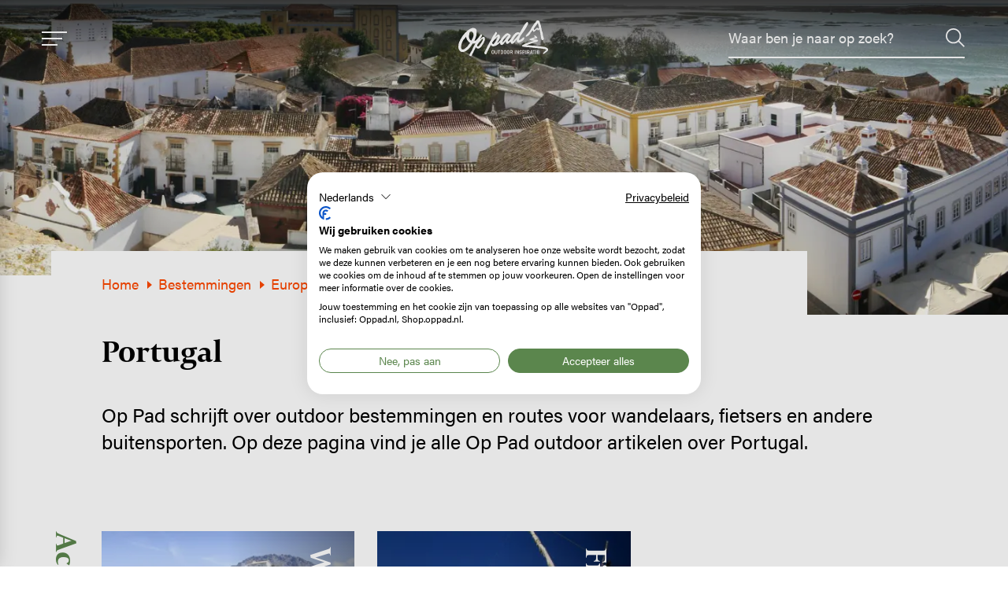

--- FILE ---
content_type: text/html; charset=UTF-8
request_url: https://www.oppad.nl/bestemmingen/europa/portugal
body_size: 22880
content:
<!DOCTYPE html>
<html lang="nl" dir="ltr" prefix="og: https://ogp.me/ns#">
<head>
<meta charset="utf-8" />
<noscript><style>form.antibot * :not(.antibot-message) { display: none !important; }</style>
</noscript><meta property="og:image:url" content="https://www.oppad.nl/sites/default/files/2019-09/Portugal.jpg" />
<script type="application/ld+json">{"@context":"https:\/\/schema.org","@type":"BreadcrumbList","itemListElement":[{"@type":"ListItem","name":"Home","position":1,"item":{"@type":"Thing","@id":"https:\/\/www.oppad.nl\/"}},{"@type":"ListItem","name":"Bestemmingen","position":2,"item":{"@type":"Thing","@id":"https:\/\/www.oppad.nl\/bestemmingen"}},{"@type":"ListItem","name":"Europa","position":3,"item":{"@type":"Thing","@id":"https:\/\/www.oppad.nl\/bestemmingen\/europa"}}]}</script>
<meta name="Generator" content="Drupal 10 (https://www.drupal.org)" />
<meta name="MobileOptimized" content="width" />
<meta name="HandheldFriendly" content="true" />
<meta name="viewport" content="width=device-width, initial-scale=1.0" />
<link rel="icon" href="/core/misc/favicon.ico" type="image/vnd.microsoft.icon" />
<link rel="alternate" hreflang="nl" href="https://www.oppad.nl/bestemmingen/europa/portugal" />

	<title>Portugal | Op Pad</title>

	<meta http-equiv="x-ua-compatible" content="ie=edge">

  <link rel="stylesheet" href="https://use.typekit.net/hom1clw.css">

	<link rel="stylesheet" media="all" href="/sites/default/files/css/css_X4Ma98cIL4X3HUHrHvWun6BjZDHyTQAf7ufndB2-WKw.css?delta=0&amp;language=nl&amp;theme=oppad&amp;include=eJxFi0sOgCAMBS9E4EwP2wgGpGmtn9ubaIybWUxmpqGcSF3QIhacYYiAUoZxEChmhRT7it9EX8Vzq1aYgl22cX-nvfJh6WHsg7zxDXRfJnc" />
<link rel="stylesheet" media="all" href="/sites/default/files/css/css_1ODZ3nJu-aS0lMmvtOwUOvbg332VBz7SPm0PeuG_uYw.css?delta=1&amp;language=nl&amp;theme=oppad&amp;include=eJxFi0sOgCAMBS9E4EwP2wgGpGmtn9ubaIybWUxmpqGcSF3QIhacYYiAUoZxEChmhRT7it9EX8Vzq1aYgl22cX-nvfJh6WHsg7zxDXRfJnc" />

	<script type="application/json" data-drupal-selector="drupal-settings-json">{"path":{"baseUrl":"\/","pathPrefix":"","currentPath":"taxonomy\/term\/92","currentPathIsAdmin":false,"isFront":false,"currentLanguage":"nl"},"pluralDelimiter":"\u0003","suppressDeprecationErrors":true,"gtag":{"tagId":"","consentMode":true,"otherIds":[],"events":[],"additionalConfigInfo":[]},"ajaxPageState":{"libraries":"[base64]","theme":"oppad","theme_token":null},"ajaxTrustedUrl":{"form_action_p_pvdeGsVG5zNF_XLGPTvYSKCf43t8qZYSwcfZl2uzM":true},"gtm":{"tagId":null,"settings":{"data_layer":"dataLayer","include_classes":false,"allowlist_classes":"","blocklist_classes":"","include_environment":false,"environment_id":"","environment_token":""},"tagIds":["GTM-PJLPZMV"]},"dataLayer":{"defaultLang":"nl","languages":{"nl":{"id":"nl","name":"Nederlands","direction":"ltr","weight":1}}},"viewsAjaxHistory":{"renderPageItem":0,"initialExposedInput":{"views_dom_id:af0f8943184d481504183cc1d5e4df964649fb58d7b7ce8bcc8f715f3296df47":null}},"views":{"ajax_path":"\/views\/ajax","ajaxViews":{"views_dom_id:af0f8943184d481504183cc1d5e4df964649fb58d7b7ce8bcc8f715f3296df47":{"view_name":"articles","view_display_id":"inspiration_grid_embed","view_args":"92\/0","view_path":"\/taxonomy\/term\/92","view_base_path":null,"view_dom_id":"af0f8943184d481504183cc1d5e4df964649fb58d7b7ce8bcc8f715f3296df47","pager_element":0}}},"user":{"uid":0,"permissionsHash":"3a27251e0e04ad7c9a2075fb291ff88032e9a0af9649ed297f4369e2e91e0d94"}}</script>
<script src="/sites/default/files/js/js_Sird813Dj6lq0LY5vYzm5YvkCGcfCWUeHKPYX8WXJ3E.js?scope=header&amp;delta=0&amp;language=nl&amp;theme=oppad&amp;include=eJxtilESwiAMRC8E5UhMKoGmpqQSRLm9ttYZdfzZbN6-ABUYOhY34gSNpKiJTPnso5RF3d6HrdsGTAEqSf5jzJcrlv7pJJHE6Cskl57x-w8ww_0bLkbWFYIbQdE0wpv6TfITaZXS3XGPiXKkTBW9noowu53aN7Uv-gAjNFeH"></script>
<script src="/modules/contrib/google_tag/js/gtag.js?t84nuv"></script>
<script src="/modules/contrib/google_tag/js/gtm.js?t84nuv"></script>


	<link rel="apple-touch-icon" sizes="180x180" href="/themes/custom/oppad/images/favicon/apple-touch-icon.png">
	<link rel="icon" type="image/png" sizes="32x32" href="/themes/custom/oppad/images/favicon/favicon-32x32.png">
	<link rel="icon" type="image/png" sizes="16x16" href="/themes/custom/oppad/images/favicon/favicon-16x16.png">
	<link rel="manifest" href="/themes/custom/oppad/images/favicon/site.webmanifest">
	<link rel="mask-icon" href="/themes/custom/oppad/images/favicon/safari-pinned-tab.svg" color="#5bbad5">
	<link rel="shortcut icon" href="/themes/custom/oppad/images/favicon/favicon.ico" >
	<meta name="msapplication-TileColor" content="#ffffff">
	<meta name="theme-color" content="#5B864D">
        <script type='text/javascript' src='https://m5.mailplus.nl/genericservice/code/servlet/React?command=getFormJs&uid=80753&feid=it5hpM6DBzngBybtTQFy&p=https&om=d&of=h&jq=3'></script>

</head>

<body class="path-taxonomy">

<svg style="position: absolute; width: 0; height: 0;" width="0" height="0" version="1.1" xmlns="http://www.w3.org/2000/svg" xmlns:xlink="http://www.w3.org/1999/xlink">
  <symbol id="icon-icon-mouse" viewBox="0 0 32 32">
    <title>icon-mouse</title>
    <path d="M16 0c-6.213 0-11.267 5.134-11.267 11.444v9.113c0 6.31 5.054 11.443 11.267 11.443s11.267-5.118 11.267-11.408v-9.148c0-6.31-5.055-11.444-11.267-11.444zM25.148 20.592c0 5.122-4.104 9.289-9.148 9.289s-9.148-4.183-9.148-9.325v-9.113c0-5.142 4.104-9.325 9.148-9.325s9.148 4.183 9.148 9.325v9.148z"></path>
    <path d="M16 8.759c-0.585 0-1.060 0.474-1.060 1.060v3.709c0 0.585 0.474 1.060 1.060 1.060s1.060-0.474 1.060-1.060v-3.709c0-0.585-0.474-1.060-1.060-1.060z"></path>
  </symbol>
  <symbol id="icon-icon-mountain" viewBox="0 0 25 32">
    <title>icon-mountain</title>
    <path d="M14.228 6.908c-0.104 0.030-0.276 0.236-0.276 0.236-0.155 0.118-0.302 0.31-0.302 0.31-0.001 0.001-0.003 0.003-0.004 0.004-0.133 0.131-0.275 0.25-0.419 0.368-0.058 0.047-0.117 0.093-0.173 0.142-0.121 0.106-0.241 0.215-0.362 0.321-0.045 0.040-0.094 0.075-0.14 0.114-0.052 0.044-0.101 0.091-0.154 0.135-0.102 0.085-0.206 0.166-0.307 0.252-0.148 0.127-0.293 0.259-0.442 0.386-0.041 0.035-0.089 0.061-0.14 0.096-0.044-0.1-0.082-0.189-0.121-0.277-0.076-0.169-0.114-0.354-0.23-0.505-0.034-0.122-0.121-0.214-0.181-0.32-0.013-0.024-0.027-0.046-0.041-0.069 0.086-0.123 0.122-0.189 0.122-0.189 0.124-0.244 0.273-0.473 0.43-0.697 0.071-0.101 0.128-0.211 0.19-0.317s0.118-0.215 0.187-0.317c0.047-0.070 0.112-0.129 0.168-0.194 0.071-0.085 0.144-0.169 0.211-0.257 0.281-0.371 0.56-0.743 0.839-1.115 0.109-0.145 0.213-0.294 0.322-0.439 0.158-0.209 0.319-0.415 0.478-0.623 0.173-0.228 0.345-0.457 0.517-0.686 0.143-0.19 0.285-0.379 0.429-0.568 0.012-0.016 0.028-0.030 0.054-0.056 0.028 0.079 0.052 0.149 0.079 0.218 0.139 0.355 0.209 0.734 0.282 1.114 0.042 0.217 0.103 0.428 0.162 0.639 0.078 0.276 0.163 0.549 0.243 0.824 0.048 0.167 0.099 0.334 0.135 0.506 0.038 0.183 0.065 0.369 0.088 0.556l0.161 0.646c-0.060 0.050-0.119 0.099-0.179 0.148-0.051 0.042-0.108 0.078-0.157 0.122-0.117 0.104-0.229 0.213-0.347 0.316-0.043 0.037-0.096 0.063-0.151 0.097 0 0-0.123-0.191-0.214-0.255s-0.098-0.148-0.202-0.347c-0.105-0.199-0.243-0.304-0.243-0.304-0.034-0.017-0.070-0.032-0.109-0.049-0.093-0.034-0.099 0.007-0.204 0.037zM15.635 9.095c0.073-0.118 0.187-0.205 0.283-0.305 0.058-0.060 0.122-0.115 0.181-0.174 0.067-0.067 0.131-0.137 0.196-0.205 0.016-0.017 0.032-0.033 0.048-0.049l0.187 0.68c0.033 0.218 0.072 0.432 0.145 0.636 0.043 0.121 0.087 0.242 0.118 0.368 0.073 0.302 0.137 0.606 0.206 0.909 0.062 0.276 0.133 0.549 0.186 0.827 0.053 0.276 0.094 0.555 0.134 0.835 0.043 0.299 0.080 0.6 0.148 0.892 0.054 0.234 0.103 0.47 0.145 0.708 0.047 0.272 0.086 0.546 0.124 0.82 0.039 0.286 0.070 0.574 0.107 0.86 0.028 0.218 0.056 0.436 0.127 0.642 0.043 0.124 0.084 0.25 0.11 0.38 0.043 0.217 0.077 0.437 0.108 0.657 0.028 0.193 0.065 0.381 0.143 0.554 0.088 0.196 0.219 0.349 0.424 0.426 0.162 0.061 0.332 0.1 0.514 0.090 0.153-0.008 0.308-0.018 0.46-0.071 0.119-0.041 0.070-0.046 0.188-0.090 0.042-0.015 0.085-0.034 0.12-0.062 0.337-0.265 0.48-0.606 0.465-1.001-0.004-0.115-0.032-0.227-0.034-0.342-0.002-0.147-0.032-0.285-0.070-0.42-0.102-0.363-0.205-0.725-0.314-1.085-0.094-0.309-0.19-0.617-0.297-0.92-0.074-0.211 0-0.449-0.084-0.655-0.021-0.051-0.050-0.1-0.061-0.154-0.015-0.075-0.016-0.154-0.023-0.231-0.019-0.206-0.034-0.413-0.057-0.618-0.026-0.236-0.057-0.472-0.089-0.706-0.037-0.274-0.074-0.548-0.151-0.81-0.050-0.171-0.115-0.332-0.204-0.482-0.099-0.166-0.18-0.341-0.234-0.532-0.055-0.198-0.122-0.391-0.186-0.584-0.026-0.080-0.026-0.162-0.011-0.248 0.015-0.084 0.009-0.163-0.029-0.234-0.022-0.041-0.041-0.086-0.068-0.123-0.054-0.072-0.068-0.157-0.070-0.248-0.001-0.040 0-0.082 0.007-0.123 0.014-0.086-0.004-0.161-0.049-0.227-0.055-0.082-0.062-0.175-0.051-0.278 0.013-0.131 0.030-0.266 0.018-0.393-0.019-0.191-0.060-0.375-0.154-0.539-0.092-0.159-0.138-0.338-0.162-0.527-0.020-0.158-0.048-0.314-0.105-0.462-0.072-0.188-0.112-0.387-0.103-0.601 0.006-0.146-0.005-0.289-0.038-0.427-0.105-0.443-0.241-0.873-0.385-1.3-0.102-0.302-0.207-0.603-0.312-0.905-0.055-0.158-0.108-0.318-0.169-0.474-0.067-0.171-0.145-0.337-0.214-0.507-0.042-0.104-0.061-0.215-0.030-0.337 0.016-0.065 0.023-0.132 0.011-0.199-0.040-0.223-0.138-0.419-0.221-0.622-0.025-0.062-0.070-0.107-0.124-0.149-0.064-0.048-0.115-0.115-0.165-0.179-0.071-0.090-0.137-0.185-0.205-0.276-0.37-0.498-1.1-0.48-1.1-0.48-0.252-0.041-0.509-0.033-0.767 0.043-0.312 0.091-0.573 0.275-0.77 0.548-0.135 0.187-0.255 0.384-0.377 0.579-0.103 0.164-0.192 0.335-0.298 0.497-0.118 0.179-0.247 0.352-0.373 0.527-0.054 0.076-0.117 0.148-0.201 0.187-0.073 0.034-0.105 0.145-0.183 0.161-0.083 0.016-0.097 0.095-0.157 0.157-0.129 0.133-0.251 0.254-0.335 0.416-0.059 0.114-0.183 0.236-0.259 0.34-0.125 0.171-0.201 0.286-0.335 0.451-0.118 0.147-0.157 0.152-0.301 0.433-0.075 0.145-0.094 0.31-0.194 0.446-0.233 0.314-0.468 0.627-0.7 0.941-0.132 0.179-0.25 0.365-0.333 0.569-0.121 0.299-0.279 0.581-0.464 0.852-0.161 0.236-0.315 0.478-0.454 0.726-0.124 0.221-0.219 0.456-0.335 0.682-0.086 0.168-0.181 0.333-0.281 0.495-0.118 0.191-0.247 0.374-0.368 0.564-0.115 0.181-0.255 0.338-0.411 0.486-0.094 0.089-0.28 0.357-0.345 0.471-0.402 0.539-0.926 1.063-1.045 1.256-0.113 0.183-0.99 1.118-1.111 1.296 0 0-1.426 1.64-1.208 1.875s0.462 0.457 0.723 0.381c0.262-0.076 2.207-1.248 2.207-1.248 0.157-0.293 1.697-1.754 1.619-2.262 0.239-0.254 0.676-0.645 0.809-0.966 0 0 0.644-0.907 1.195-1.589 0.020 0.052 0.043 0.104 0.080 0.149 0.015 0.019 0.017 0.048 0.024 0.073 0.004 0.014 0.001 0.030 0.007 0.042 0.033 0.074 0.077 0.147 0.127 0.21 0.046 0.058 0.030 0.119 0.069 0.164 0 0 0.164 0.342 0.302 0.584 0 0 0.084 0.145 0.175 0.253s0.111 0.131 0.226 0.125c0 0 0.249-0.040 0.37-0.155s0.351-0.284 0.351-0.284c0.166-0.119 0.338-0.231 0.494-0.365 0 0 0.334-0.241 0.523-0.43s0.35-0.338 0.35-0.338c0.059-0.046 0.125-0.083 0.182-0.131 0.161-0.135 0.319-0.274 0.478-0.412 0.037-0.032 0.069-0.069 0.105-0.101 0.093-0.082 0.193-0.158 0.28-0.246 0.043-0.043 0.084-0.043 0.131-0.036 0 0 0.104 0.031 0.151 0.196s0.192 0.438 0.313 0.562 0.144 0.306 0.257 0.35c0.075 0.029 0.145 0.026 0.22 0.007 0 0 0.152-0.078 0.25-0.186s0.252-0.275 0.252-0.275v0z"></path>
    <path d="M14.188 16.002c0.065 0.066 0.122 0.136 0.17 0.215 0.064 0.107 0.054 0.214 0.013 0.326-0.031 0.086-0.084 0.137-0.169 0.173-0.136 0.057-0.262 0.137-0.4 0.188-0.19 0.071-0.379 0.146-0.581 0.18-0.188 0.032-0.374 0.077-0.561 0.112-0.119 0.022-0.24 0.032-0.358 0.056-0.156 0.032-0.312 0.067-0.465 0.112-0.264 0.079-0.526 0.164-0.787 0.251-0.225 0.075-0.447 0.158-0.671 0.236-0.059 0.021-0.12 0.039-0.179 0.059-0.015 0.005-0.028 0.015-0.057 0.032 0.038 0.012 0.062 0.024 0.086 0.026 0.137 0.012 0.275 0.022 0.412 0.032 0.145 0.011 0.289 0.026 0.434 0.030 0.21 0.006 0.421 0.001 0.632 0.006 0.133 0.003 0.266 0.015 0.398 0.027 0.149 0.013 0.298 0.028 0.447 0.044 0.247 0.026 0.496 0.035 0.742 0.080 0.145 0.026 0.292 0.041 0.438 0.062 0 0 0.784 0.173 0.946 0.379 0.020 0.026 0.053 0.040 0.078 0.062 0.034 0.030 0.063 0.071 0.102 0.090 0.075 0.036 0.119 0.098 0.157 0.165 0.031 0.054 0.060 0.111 0.084 0.169 0.044 0.107 0.045 0.211-0.034 0.306-0.005 0.006-0.011 0.011-0.013 0.017-0.046 0.119-0.153 0.174-0.251 0.236-0.175 0.11-0.228 0.28-0.418 0.358-0.261 0.108-0.529 0.322-0.803 0.38-0.153 0.033-0.309 0.058-0.462 0.090-0.201 0.042-0.401 0.087-0.602 0.129-0.203 0.043-0.407 0.084-0.61 0.129-0.127 0.028-0.254 0.061-0.38 0.093-0.351 0.088-0.233 0.177-0.583 0.271-0.154 0.041-0.302 0.105-0.454 0.152-0.222 0.068-0.445 0.131-0.668 0.195-0.167 0.048-0.042 0.001-0.21 0.048-0.177 0.049-0.354 0.098-0.531 0.147-0.117 0.032-0.233 0.065-0.349 0.1-0.15 0.046-0.266 0.162-0.415 0.212-0.202 0.068-0.403 0.137-0.602 0.211-0.197 0.073-0.39 0.157-0.588 0.229-0.102 0.037-0.209 0.060-0.315 0.086-0.145 0.036-0.293 0.066-0.437 0.104-0.292 0.078-0.514 0.327-0.805 0.41-0.249 0.071-0.497 0.145-0.744 0.222-0.080 0.025-0.156 0.065-0.234 0.097-0.101 0.041-0.204 0.079-0.305 0.122 0.718 0.003 1.709 0.028 2.34 0.126 1.085 0.169 3.061 0.285 3.061 0.285s3.121 0.133 4.496 0.375c1.375 0.241 5.899 0.663 6.743 0.856s2.214 0.548 2.977 1.156c0.149 0.119 0.235 0.232 0.276 0.338 0.006 0.004 0.011 0.007 0.014 0.010 0.080 0.075 0.058 0.057 0.101 0.095 0.055 0.049 0.067 0.067 0.095 0.112 0.009 0.015 0.030 0.053 0.037 0.069 0.012 0.025 0.046 0.073 0.057 0.092 0.037 0.060 0.107 0.243 0.106 0.296-0 0.074 0.029 0.198 0.026 0.468-0.001 0.067 0.001 0.191-0.012 0.25-0.006 0.027-0.028 0.091-0.037 0.115-0.043 0.112-0.044 0.153-0.086 0.237-0.034 0.066-0.074 0.125-0.116 0.184-0.061 0.086-0.271 0.517-0.354 0.581-0.098 0.076-0.207 0.135-0.296 0.225-0.046 0.046-0.101 0.084-0.152 0.125-0.029 0.023-0.059 0.044-0.087 0.068-0.037 0.032-0.068 0.069-0.115 0.091-0.046 0.021-0.082 0.065-0.124 0.097-0.020 0.015-0.041 0.027-0.063 0.039-0.035 0.020-0.073 0.035-0.104 0.059-0.102 0.082-0.203 0.168-0.303 0.253-0.071 0.061-0.137 0.13-0.21 0.188s-0.153 0.107-0.229 0.16c-0.098 0.068-0.195 0.135-0.293 0.203-0.038 0.027-0.076 0.054-0.113 0.082-0.138 0.103-0.275 0.206-0.413 0.309-0.016 0.012-0.044 0.027-0.062 0.036-0.118 0.053-0.22 0.133-0.323 0.212-0.074 0.057-0.158 0.098-0.233 0.154-0.050 0.036-0.087 0.091-0.138 0.126-0.055 0.039-0.117 0.069-0.179 0.094-0.091 0.036-0.19 0.055-0.278 0.098-0.129 0.062-0.234 0.012-0.336-0.060-0.081-0.057-0.159-0.121-0.256-0.196-0.028-0.079-0.043-0.18-0.026-0.296 0.014-0.093 0.034-0.165 0.101-0.226 0.015-0.014 0.020-0.039 0.031-0.058 0.008-0.014 0.014-0.033 0.026-0.038 0.132-0.056 0.227-0.171 0.352-0.239 0.056-0.030 0.114-0.073 0.15-0.125 0.056-0.081 0.135-0.133 0.197-0.205 0.072-0.083 0.154-0.156 0.236-0.228 0.023-0.020 0.043-0.044 0.063-0.068 0.053-0.063 0.111-0.115 0.178-0.165 0.084-0.062 0.175-0.119 0.236-0.215 0.037-0.057 0.098-0.097 0.149-0.144 0.124-0.116 0.247-0.233 0.372-0.348 0.095-0.087 0.194-0.17 0.288-0.258 0.068-0.064 0.127-0.14 0.197-0.202 0 0 0.439-0.32 0.492-0.444s0.107-0.347 0.018-0.444c-0.089-0.098-1.267-0.654-1.52-0.684 0 0-0.611-0.075-1.133-0.102s-0.87-0.161-1.151-0.227c-0.281-0.067-1.003-0.080-1.365-0.147s-1.365-0.053-1.873-0.053c-0.509 0-1.485-0.401-2.020-0.428-0.263-0.013-1.178 0.027-1.646-0.067s-1.324-0.070-1.833-0.187c-0.522-0.12-0.736-0.107-0.937-0.147s-1.177-0.070-1.458-0.134c-0.535-0.12-1.017-0.080-1.365-0.107s-1.137-0.147-1.137-0.147c-0.602 0-0.923 0.040-1.86-0.067s-2.201-0.297-2.201-0.297c-0.016-0.002-0.032-0.005-0.047-0.007-0.716-0.107-0.732-0.199-0.732-0.199-0.123-0.047-0.248-0.097-0.351-0.186-0.077-0.067-0.127-0.144-0.12-0.251 0 0-0.040-0.16 0.013-0.513s0.33-0.458 0.33-0.458c0.143-0.060 0.256-0.077 0.4-0.133 0.007-0.003 0.114-0.076 0.12-0.080 0.151-0.106 0.167-0.142 0.333-0.213 0.32-0.138 0.41-0.272 0.734-0.4 0.229-0.091 0.372-0.239 0.613-0.293 0.151-0.034 0.453-0.22 0.6-0.267 0.182-0.057 0.405-0.195 0.587-0.253 0.214-0.069 0.371-0.164 0.587-0.227 0.362-0.105 0.343-0.126 0.707-0.227 0.27-0.075 0.344-0.123 0.613-0.2 0.218-0.063 0.248-0.154 0.465-0.224 0.302-0.096 0.603-0.193 0.912-0.265 0.257-0.060 0.51-0.133 0.765-0.199 0.33-0.085 0.661-0.168 0.99-0.253 0.086-0.023 0.171-0.053 0.256-0.080 0.106-0.034 0.212-0.068 0.318-0.1 0.239-0.070 0.477-0.143 0.717-0.208 0.369-0.1 0.739-0.192 1.109-0.29 0.125-0.033 0.249-0.072 0.374-0.108-0.001-0.006-0.001-0.011-0.001-0.017-0.085-0.008-0.169-0.016-0.254-0.025-0.214-0.022-0.428-0.037-0.64-0.074-0.171-0.030-0.345-0.041-0.517-0.064-0.117-0.016-0.233-0.040-0.349-0.057-0.107-0.015-0.215-0.025-0.323-0.039-0.062-0.008-0.124-0.017-0.186-0.028-0.166-0.031-0.333-0.061-0.498-0.097-0.12-0.026-0.238-0.062-0.357-0.093-0.047-0.012-0.093-0.028-0.14-0.037-0.215-0.040-0.421-0.111-0.628-0.177-0.035-0.011-0.068-0.028-0.103-0.035-0.131-0.027-0.24-0.1-0.353-0.166-0.067-0.039-0.133-0.077-0.188-0.133-0.026-0.027-0.049-0.052-0.056-0.090-0.009-0.046-0.026-0.087-0.062-0.121-0.033-0.032-0.034-0.075-0.027-0.116s0.014-0.082 0.029-0.119c0.012-0.030 0.035-0.056 0.056-0.081 0.024-0.027 0.055-0.047 0.076-0.076 0.030-0.040 0.067-0.069 0.115-0.084 0.032-0.010 0.065-0.019 0.096-0.033 0.046-0.021 0.090-0.045 0.134-0.069 0.064-0.034 0.125-0.073 0.191-0.102 0.113-0.049 0.229-0.092 0.344-0.135 0.204-0.075 0.41-0.143 0.612-0.223 0.237-0.094 0.488-0.14 0.728-0.224 0.109-0.039 0.219-0.076 0.331-0.107 0.195-0.054 0.394-0.099 0.589-0.153 0.249-0.070 0.497-0.145 0.745-0.217 0.128-0.037 0.256-0.071 0.385-0.106 0.123-0.034 0.246-0.072 0.371-0.1 0.118-0.026 0.238-0.042 0.357-0.062 0.093-0.015 0.186-0.029 0.279-0.046 0.067-0.012 0.107-0.093 0.080-0.155-0.004-0.010-0.017-0.016-0.025-0.024 0 0-0.137-0.141-0.204-0.195s-0.128-0.128-0.283-0.266-0.199-0.206-0.199-0.206c-0.039-0.029-0.072-0.076-0.111-0.104-0.010-0.007-0.022-0.012-0.030-0.021-0.11-0.126-0.183-0.245-0.141-0.418 0.004-0.018 0.015-0.038 0.028-0.049 0.052-0.042 0.105-0.084 0.162-0.12 0.159-0.102 0.336-0.125 0.521-0.117 0.104 0.004 0.208 0.008 0.307 0.047 0.13 0.051 0.266 0.093 0.381 0.177 0 0 0.194 0.127 0.255 0.217s0.239 0.29 0.296 0.35c0.057 0.061 0.078 0.074 0.172 0.145s0.141 0.050 0.249 0.175c0.108 0.125 0.388 0.508 0.418 0.539z"></path>
  </symbol>
  <symbol id="icon-icon-facebook" viewBox="0 0 32 32">
    <title>icon-facebook</title>
    <path d="M11.841 5.998c0 0.78 0 4.264 0 4.264h-3.124v5.214h3.124v15.493h6.417v-15.493h4.306c0 0 0.403-2.5 0.599-5.233-0.56 0-4.88 0-4.88 0s0-3.033 0-3.565c0-0.533 0.7-1.25 1.391-1.25 0.69 0 2.147 0 3.496 0 0-0.71 0-3.163 0-5.428-1.801 0-3.85 0-4.753 0-6.733-0-6.575 5.218-6.575 5.998z"></path>
  </symbol>
  <symbol id="icon-icon-instagram" viewBox="0 0 32 32">
    <title>icon-instagram</title>
    <path d="M23.041 1.043h-14.259c-4.842 0-8.782 3.805-8.782 8.481v13.771c0 4.677 3.94 8.481 8.782 8.481h14.259c4.843 0 8.782-3.805 8.782-8.481v-13.771c0-4.677-3.94-8.481-8.782-8.481zM29 23.296c0 3.173-2.673 5.755-5.959 5.755h-14.259c-3.285 0-5.958-2.581-5.958-5.755v-13.771c0-3.173 2.673-5.755 5.958-5.755h14.259c3.286 0 5.959 2.582 5.959 5.755v13.771z"></path>
    <path d="M15.912 8.491c-4.522 0-8.2 3.553-8.2 7.919s3.678 7.919 8.2 7.919 8.2-3.552 8.2-7.919c0-4.367-3.678-7.919-8.2-7.919zM15.912 21.602c-2.965 0-5.377-2.329-5.377-5.192s2.412-5.192 5.377-5.192 5.377 2.329 5.377 5.192c0 2.863-2.412 5.192-5.377 5.192z"></path>
    <path d="M24.456 6.179c-0.544 0-1.078 0.213-1.463 0.585-0.386 0.371-0.608 0.887-0.608 1.414 0 0.526 0.222 1.042 0.608 1.414 0.384 0.371 0.919 0.585 1.463 0.585 0.546 0 1.079-0.214 1.464-0.585 0.386-0.373 0.606-0.889 0.606-1.414 0-0.527-0.22-1.043-0.606-1.414-0.384-0.373-0.919-0.585-1.464-0.585z"></path>
  </symbol>
  <symbol id="icon-icon-pinterest" viewBox="0 0 32 32">
    <title>icon-pinterest</title>
    <path d="M25.041 3.269c-2.196-2.108-5.235-3.269-8.557-3.269-5.075 0-8.196 2.080-9.921 3.825-2.126 2.15-3.344 5.006-3.344 7.834 0 3.551 1.485 6.277 3.973 7.291 0.167 0.068 0.335 0.103 0.5 0.103 0.525 0 0.941-0.343 1.085-0.894 0.084-0.316 0.279-1.096 0.363-1.434 0.181-0.668 0.035-0.99-0.36-1.455-0.719-0.851-1.054-1.858-1.054-3.168 0-3.891 2.898-8.027 8.268-8.027 4.261 0 6.908 2.422 6.908 6.32 0 2.46-0.53 4.738-1.492 6.415-0.669 1.165-1.845 2.554-3.65 2.554-0.781 0-1.482-0.321-1.925-0.88-0.418-0.529-0.556-1.211-0.388-1.923 0.19-0.804 0.449-1.643 0.7-2.454 0.457-1.481 0.889-2.88 0.889-3.995 0-1.909-1.173-3.191-2.92-3.191-2.219 0-3.958 2.254-3.958 5.131 0 1.411 0.375 2.467 0.545 2.872-0.28 1.184-1.941 8.227-2.256 9.555-0.182 0.775-1.28 6.898 0.537 7.386 2.042 0.549 3.866-5.415 4.052-6.088 0.151-0.548 0.677-2.62 1-3.894 0.986 0.949 2.572 1.591 4.116 1.591 2.911 0 5.529-1.31 7.371-3.688 1.787-2.307 2.771-5.522 2.771-9.052 0-2.76-1.185-5.481-3.252-7.466z"></path>
  </symbol>
  <symbol id="icon-icon-twitter" viewBox="0 0 32 32">
    <title>icon-twitter</title>
    <path d="M31.598 5.896c-1.175 0.515-2.427 0.857-3.732 1.023 1.343-0.802 2.368-2.062 2.85-3.58-1.252 0.746-2.634 1.274-4.108 1.568-1.189-1.266-2.883-2.050-4.732-2.050-3.586 0-6.474 2.911-6.474 6.479 0 0.513 0.043 1.007 0.15 1.477-5.385-0.263-10.151-2.844-13.352-6.776-0.559 0.97-0.887 2.080-0.887 3.274 0 2.243 1.155 4.232 2.877 5.383-1.041-0.020-2.062-0.322-2.927-0.798 0 0.020 0 0.045 0 0.071 0 3.148 2.245 5.763 5.19 6.365-0.527 0.144-1.102 0.213-1.698 0.213-0.415 0-0.833-0.024-1.226-0.111 0.839 2.565 3.221 4.451 6.053 4.513-2.204 1.724-5.002 2.763-8.032 2.763-0.531 0-1.041-0.024-1.55-0.089 2.869 1.85 6.27 2.907 9.937 2.907 11.92 0 18.437-9.874 18.437-18.433 0-0.286-0.010-0.563-0.024-0.837 1.286-0.912 2.366-2.052 3.247-3.363z"></path>
  </symbol>
  <symbol id="icon-icon-youtube" viewBox="0 0 26 32">
    <title>icon-youtube</title>
    <path d="M25.67 16.728c-0.152-0.669-0.491-1.231-1.013-1.685s-1.125-0.72-1.806-0.8c-2.161-0.227-5.421-0.34-9.779-0.34s-7.612 0.113-9.762 0.34c-0.693 0.079-1.298 0.346-1.815 0.8s-0.858 1.015-1.022 1.685c-0.305 1.316-0.458 3.301-0.458 5.956 0 2.7 0.153 4.685 0.458 5.956 0.153 0.669 0.491 1.231 1.013 1.684s1.125 0.715 1.806 0.783c2.162 0.238 5.421 0.357 9.779 0.357s7.618-0.119 9.779-0.357c0.681-0.068 1.28-0.329 1.797-0.783s0.858-1.015 1.022-1.684c0.305-1.316 0.458-3.301 0.458-5.956 0-2.7-0.153-4.685-0.458-5.956zM7.469 18.447h-1.885v9.682h-1.762v-9.682h-1.85v-1.599h5.497v1.599h-0zM12.226 28.129h-1.568v-0.919c-0.634 0.692-1.234 1.038-1.797 1.038-0.54 0-0.881-0.21-1.022-0.63-0.094-0.272-0.141-0.687-0.141-1.242v-6.653h1.568v6.194c0 0.363 0.006 0.561 0.018 0.596 0.035 0.238 0.158 0.357 0.37 0.357 0.317 0 0.652-0.238 1.004-0.715v-6.432h1.568v8.406h-0zM18.217 25.61c0 0.828-0.053 1.396-0.158 1.702-0.2 0.624-0.617 0.936-1.251 0.936-0.564 0-1.11-0.312-1.639-0.936v0.817h-1.568v-11.282h1.568v3.693c0.505-0.612 1.051-0.919 1.639-0.919 0.634 0 1.051 0.318 1.251 0.953 0.105 0.295 0.158 0.856 0.158 1.685v3.352zM24.173 24.215h-3.154v1.48c0 0.783 0.27 1.174 0.81 1.174 0.387 0 0.623-0.204 0.705-0.613 0.023-0.113 0.035-0.459 0.035-1.038h1.603v0.221c0 0.556-0.012 0.885-0.035 0.987-0.035 0.306-0.158 0.612-0.37 0.919-0.423 0.601-1.058 0.902-1.903 0.902-0.81 0-1.445-0.289-1.903-0.868-0.34-0.42-0.511-1.078-0.511-1.974v-2.944c0-0.896 0.164-1.554 0.493-1.974 0.458-0.578 1.087-0.868 1.886-0.868 0.787 0 1.41 0.289 1.868 0.868 0.318 0.42 0.476 1.078 0.476 1.974v1.753z"></path>
    <path d="M15.961 20.999c-0.27 0-0.534 0.125-0.793 0.374v5.122c0.258 0.25 0.523 0.374 0.793 0.374 0.458 0 0.688-0.38 0.688-1.14v-3.59c-0-0.76-0.229-1.14-0.688-1.14z"></path>
    <path d="M21.812 20.999c-0.529 0-0.793 0.386-0.793 1.157v0.783h1.586v-0.783c0-0.771-0.264-1.157-0.793-1.157z"></path>
    <path d="M6.447 7.76v4.612h1.762v-4.612l2.132-6.79h-1.797l-1.198 4.475-1.251-4.475h-1.868c0.329 0.953 0.711 2.014 1.145 3.182 0.552 1.565 0.91 2.768 1.075 3.607z"></path>
    <path d="M12.702 12.491c0.811 0 1.433-0.289 1.868-0.868 0.329-0.42 0.493-1.089 0.493-2.008v-2.978c0-0.907-0.165-1.571-0.493-1.991-0.435-0.579-1.057-0.868-1.868-0.868-0.787 0-1.404 0.289-1.85 0.868-0.329 0.42-0.493 1.084-0.493 1.991v2.978c0 0.907 0.164 1.577 0.493 2.008 0.446 0.579 1.063 0.868 1.85 0.868zM11.944 6.331c0-0.783 0.253-1.174 0.758-1.174s0.758 0.391 0.758 1.174v3.573c0 0.794-0.252 1.191-0.758 1.191s-0.758-0.397-0.758-1.191v-3.573z"></path>
    <path d="M17.547 12.491c0.588 0 1.193-0.352 1.815-1.055v0.936h1.603v-8.491h-1.603v6.483c-0.352 0.488-0.687 0.732-1.005 0.732-0.212 0-0.335-0.125-0.37-0.374-0.012-0.023-0.018-0.221-0.018-0.596v-6.245h-1.603v6.705c0 0.578 0.047 1.004 0.141 1.276 0.153 0.42 0.499 0.63 1.040 0.63z"></path>
  </symbol>
  <symbol id="icon-icon-close" viewBox="0 0 32 32">
    <title>icon-close</title>
    <path d="M2.424 0.161l29.416 29.416-2.263 2.263-29.416-29.416 2.263-2.263z"></path>
    <path d="M31.839 2.424l-29.416 29.416-2.263-2.263 29.416-29.416 2.263 2.263z"></path>
  </symbol>
  <symbol id="icon-icon-zoek" viewBox="0 0 32 32">
    <title>icon-zoek</title>
    <path d="M12.919 25.837c-7.111 0-12.919-5.807-12.919-12.919s5.807-12.919 12.919-12.919 12.919 5.807 12.919 12.919-5.807 12.919-12.919 12.919zM12.919 2.37c-5.807 0-10.548 4.741-10.548 10.548s4.741 10.548 10.548 10.548 10.548-4.741 10.548-10.548-4.741-10.548-10.548-10.548z"></path>
    <path d="M19.814 21.453l1.676-1.676 10.392 10.392-1.676 1.676-10.392-10.392z"></path>
  </symbol>
  <symbol id="icon-icon-triangle-left" viewBox="0 0 16 32">
    <title>icon-triangle-left</title>
    <path d="M15.085 31.085l-15.085-15.085 15.085-15.085z"></path>
  </symbol>
  <symbol id="icon-icon-triangle-right" viewBox="0 0 16 32">
    <title>icon-triangle-right</title>
    <path d="M0 1.067l14.933 14.933-14.933 14.933z"></path>
  </symbol>

    <symbol id="icon-ebike" viewBox="0 0 32 32">
        <title>icon-ebike</title>
        <path d="M25.471 14.908c-0.826 0-1.616 0.154-2.344 0.435-0.57-1.267-1.063-2.607-1.309-3.854-0.395-2.002-2.165-3.456-4.207-3.456-0.518 0-0.938 0.42-0.938 0.938s0.42 0.938 0.938 0.938c0.223 0 0.44 0.031 0.647 0.089 0.629 0.176 1.163 0.601 1.474 1.172-0.025 0.032-0.049 0.065-0.070 0.101l-1.765 2.971h-7.873l-0.447-1.126h0.186c0.518 0 0.938-0.42 0.938-0.938s-0.42-0.938-0.938-0.938h-3.232c-0.518 0-0.938 0.42-0.938 0.938s0.42 0.938 0.938 0.938h1.029l0.818 2.059c-0.586-0.173-1.206-0.267-1.847-0.267-3.6 0-6.529 2.929-6.529 6.529s2.929 6.529 6.529 6.529c3.282 0 6.006-2.434 6.462-5.592h1.722c0.331 0 0.637-0.174 0.806-0.459l4.927-8.294c0.289 0.894 0.651 1.79 1.041 2.647-1.547 1.195-2.545 3.067-2.545 5.169 0 3.6 2.929 6.529 6.529 6.529s6.529-2.929 6.529-6.529c0-3.6-2.929-6.529-6.529-6.529zM6.529 22.375h4.559c-0.435 2.119-2.314 3.717-4.559 3.717-2.566 0-4.654-2.088-4.654-4.654s2.088-4.654 4.654-4.654c2.245 0 4.124 1.598 4.559 3.717h-4.559c-0.518 0-0.938 0.42-0.938 0.938s0.42 0.938 0.938 0.938zM14.179 20.5h-1.188c-0.218-1.506-0.951-2.848-2.015-3.839-0.010-0.038-0.021-0.075-0.036-0.112l-0.172-0.432h6.014l-2.603 4.383zM25.471 26.091c-2.566 0-4.654-2.088-4.654-4.654 0-1.36 0.586-2.585 1.519-3.436 1.153 2.204 2.279 3.846 2.364 3.969 0.182 0.264 0.475 0.405 0.772 0.405 0.184 0 0.369-0.054 0.532-0.166 0.426-0.294 0.533-0.878 0.239-1.304-0.020-0.029-1.155-1.684-2.291-3.866 0.477-0.165 0.987-0.256 1.519-0.256 2.566 0 4.654 2.088 4.654 4.654s-2.088 4.654-4.654 4.654z"></path>
    </symbol>

    <symbol id="icon-hond" viewBox="0 0 32 32">
        <title>icon-hond</title>
        <path d="M29.97 7.884l-3.059-1.124c-0.187-0.899-0.937-1.619-1.903-1.843l-0.165-1.736c-0.024-0.248-0.206-0.459-0.465-0.538s-0.545-0.012-0.728 0.173l-0.8 0.804-0.491-1.565c-0.082-0.261-0.339-0.444-0.636-0.453-0.297-0.008-0.568 0.157-0.669 0.412l-4.237 10.644c-3.048 0.721-5.709 2.497-7.344 4.913-1.497 2.213-1.962 4.749-1.309 7.141 0.382 1.398 1.106 2.318 1.847 2.922h-0.583c-0.005 0-0.011 0-0.016 0-2.757 0.061-5.311-1.366-6.504-3.634-0.164-0.311-0.574-0.443-0.916-0.294s-0.486 0.523-0.323 0.834c1.397 2.656 4.354 4.346 7.574 4.346 0.064 0 13.108 0 13.108 0 0.379 0 0.687-0.28 0.687-0.625 0-1.683-1.474-2.45-2.775-2.732 0.608-1.080 0.661-2.030 0.592-2.651l0.179-0.022 4.115 5.746c0.127 0.177 0.343 0.284 0.575 0.284h2.499c0.25 0 0.48-0.124 0.601-0.323s0.113-0.443-0.020-0.635c-0.027-0.038-2.606-3.769-3.993-5.857v-10.506c0.204 0.021 0.433 0.032 0.636 0.032 1.992 0 3.865-1.023 4.874-2.838 0.001-0.001 0.027-0.051 0.031-0.060 0.142-0.32-0.028-0.685-0.38-0.814z"></path>
    </symbol>

    <symbol id="icon-gezin" viewBox="0 0 32 32">
        <title>icon-gezin</title>
        <path d="M24.714 3.387c0 1.399-1.134 2.534-2.534 2.534s-2.534-1.135-2.534-2.534c0-1.399 1.134-2.534 2.534-2.534s2.534 1.135 2.534 2.534z"></path>
        <path d="M25.48 7.026h-6.598c-1.6 0-2.908 1.291-2.916 2.879v7.779l-1.785-0.427v-2.546c-0.006-1.242-1.026-2.249-2.274-2.249h-5.282c-1.247 0-2.267 1.007-2.274 2.245v7.009c0 0.542 0.452 0.978 0.999 0.952 0.513-0.024 0.907-0.466 0.907-0.979 0-0.034-0.001-6.986 0.002-7.020 0.021-0.305 0.461-0.28 0.461 0.025v16.048c0 0.624 0.5 1.132 1.122 1.144 0.641 0.012 1.166-0.533 1.166-1.174v-9.114h0.494v9.144c0 0.624 0.5 1.132 1.122 1.144 0.641 0.012 1.166-0.533 1.166-1.174l0-16c0-0.307 0.483-0.342 0.483 0.004v3.293c0 0.441 0.302 0.824 0.731 0.927l3.287 0.787c0.223 0.241 0.541 0.392 0.895 0.392 0.674 0 1.223-0.549 1.223-1.223 0-0.017-0-8.979 0.001-8.996 0.015-0.344 0.531-0.329 0.531 0.016l-0.026 20.556c0 0.828 0.686 1.496 1.52 1.466 0.795-0.028 1.414-0.706 1.414-1.501v-11.691h0.633v11.691c0 0.796 0.619 1.473 1.414 1.501 0.835 0.030 1.521-0.638 1.521-1.466l0.001-20.579c0-0.334 0.528-0.387 0.532 0.027v8.976c0 0.69 0.572 1.246 1.267 1.222 0.663-0.023 1.178-0.588 1.178-1.251v-8.952c-0.008-1.593-1.316-2.885-2.916-2.885z"></path>
        <path d="M11.701 9.283c0 1.345-1.090 2.435-2.435 2.435s-2.435-1.090-2.435-2.435c0-1.345 1.090-2.435 2.435-2.435s2.435 1.090 2.435 2.435z"></path>
    </symbol>

    <symbol id="icon-zwaarte" viewBox="0 0 32 32">
        <title>icon-zwaarte</title>
        <path d="M10.4 8.589l-2.4 4.842 0.93 0.548 1.475-0.881 1.473 0.88 0.922-0.547z"></path>
        <path d="M19.212 3.2l-3.212 7.295 1.189 0.789 1.977-1.329 1.976 1.328 1.258-0.84z"></path>
        <path d="M23.844 12.632l-2.324 1.355-2.067-1.212-2.067 1.212-2.254-1.307-1.925 3.815-1.786 1.041-1.575-0.924-1.573 0.923-1.993-1.155-6.28 12.42h32z"></path>
    </symbol>

    <symbol id="icon-gps" viewBox="0 0 32 32">
        <title>icon-gps</title>
        <path d="M15.886 1.6c-5.213 0-9.455 4.241-9.455 9.455 0 6.552 9.464 17.745 9.464 17.745s9.445-11.515 9.445-17.745c0-5.213-4.241-9.455-9.455-9.455zM18.739 13.823c-0.787 0.786-1.82 1.18-2.853 1.18s-2.066-0.393-2.852-1.18c-1.573-1.573-1.573-4.132 0-5.705 0.762-0.762 1.775-1.182 2.852-1.182s2.091 0.42 2.853 1.182c1.573 1.573 1.573 4.132 0 5.705z"></path>
    </symbol>

    <symbol id="icon-trein" viewBox="0 0 30 32">
        <title>icon-trein</title>
        <path d="M24.709 1.093c-2.35-0.705-5.458-1.093-8.751-1.093s-6.401 0.388-8.751 1.093c-3.438 1.031-4.16 2.424-4.16 3.41v19.816c0 1.49 1.212 2.702 2.702 2.702h3.93l-3.479 3.723h2.466l3.479-3.723h7.625l3.479 3.723h2.466l-3.479-3.723h3.93c1.49 0 2.702-1.212 2.702-2.702v-19.816c0-0.987-0.722-2.379-4.16-3.41zM9.053 23.119c-1.324 0-2.402-1.078-2.402-2.402s1.078-2.402 2.402-2.402c1.324 0 2.402 1.078 2.402 2.402s-1.078 2.402-2.402 2.402zM15.057 15.012h-8.407v-8.407h8.407v8.407zM22.864 23.119c-1.324 0-2.402-1.078-2.402-2.402s1.078-2.402 2.402-2.402c1.324 0 2.402 1.078 2.402 2.402s-1.078 2.402-2.402 2.402zM25.266 15.012h-8.407v-8.407h8.407v8.407z"></path>
    </symbol>

    <symbol id="icon-comfort" viewBox="0 0 32 32">
        <title>icon-comfort</title>
        <path d="M31.333 18.133h-26v-12.667c0-0.369-0.298-0.667-0.667-0.667h-4c-0.368 0-0.667 0.298-0.667 0.667v22.667c0 0.368 0.298 0.667 0.667 0.667h4c0.369 0 0.667-0.298 0.667-0.667v-4.667h21.333v4.667c0 0.369 0.298 0.667 0.667 0.667h4c0.369 0 0.667-0.298 0.667-0.667v-9.333c0-0.369-0.298-0.667-0.667-0.667z"></path>
        <path d="M14.667 12.8c0 2.209-1.791 4-4 4s-4-1.791-4-4c0-2.209 1.791-4 4-4s4 1.791 4 4z"></path>
        <path d="M16.667 16.8h14.667c0.369 0 0.667-0.298 0.667-0.667 0-4.044-3.29-7.333-7.333-7.333h-8c-0.369 0-0.667 0.298-0.667 0.667v6.667c0 0.368 0.298 0.667 0.667 0.667z"></path>
    </symbol>

</svg>

<noscript><iframe src="https://www.googletagmanager.com/ns.html?id=GTM-PJLPZMV"
                  height="0" width="0" style="display:none;visibility:hidden"></iframe></noscript>

  <div class="dialog-off-canvas-main-canvas" data-off-canvas-main-canvas>
    <header class="header js-header">
  <div class="header__inner">

    <button class="nav-toggle js-nav-open">
      <span class="nav-toggle__icon">
        <span class="nav-toggle__bar"></span>
      </span>
    </button>

    <nav class="navigation" role="navigation">
  <div class="navigation__wrapper">
    <ul>
      <li class="navigation__item">
        <a class="navigation__link js-nav-link" href="#"><span>Bestemmingen</span></a>

        <div class="nav-dropdown nav-dropdown--destinations  js-nav-dropdown">
          <div class="nav-dropdown__full js-tabs-group">
              <div class="nav-dropdown__tabs">
                  <h2 class="nav-dropdown__tabs__title text-primary h2 js-tab tab--active">
                      <a href="#navigationTab1">
                          <span class="nav-dropdown__tabs__title__mobile">Populair</span>
                          <span class="nav-dropdown__tabs__title__desktop">Populaire bestemmingen</span>
                      </a>
                  </h2>
                  <h2 class="nav-dropdown__tabs__title text-primary h2 js-tab js-tab-all-destinations">
                      <a href="#navigationTab2">
                      <span class="nav-dropdown__tabs__title__mobile">Alle</span>
                      <span class="nav-dropdown__tabs__title__desktop">Alle bestemmingen</span>
                      </a>
                  </h2>
              </div>

            <div class="nav-dropdown__inner">
                <div class="nav-dropdown__tabs__panel nav-dropdown__tabs__panel--index js-pane panel--active" id="navigationTab1">
                            <div class="nav-destinations__index">
                <div class="paragraph paragraph--type--menu-destination paragraph--view-mode--default">
                    <a class="nav-dropdown__card nav-dropdown__card--destination" href="/bestemmingen/europa/oostenrijk">
  <span class="nav-dropdown__card__image">

        
            <div><div>
  
  
  <div>
    <div class="visually-hidden">Image</div>
              <div>  <img loading="lazy" src="/sites/default/files/styles/menu_image_small_276x160/public/2024-07/CoenWeesjes-_DSC6065--Dachstein%20Winter%20Break-026.jpg?h=9dd951d5&amp;itok=fm-zSPlW" width="276" height="160" alt="Dachstein Sneeuwwandelen" />


</div>
          </div>

</div>
</div>
      
      </span>
  <span class="nav-dropdown__card__title h3">
    <svg class="icon icon-icon-triangle-right"><use xlink:href="#icon-icon-triangle-right"></use></svg>
            Oostenrijk
      </span>
</a>

            <div class="nav-dropdown__taxlinks">
            <span class="nav-dropdown__taxlink">
            <svg class="icon icon-icon-triangle-right"><use xlink:href="#icon-icon-triangle-right"></use></svg>
            
    <a href="/bestemmingen/europa/oostenrijk/wandelen">
        Wandelen
    </a>






        </span>
            <span class="nav-dropdown__taxlink">
            <svg class="icon icon-icon-triangle-right"><use xlink:href="#icon-icon-triangle-right"></use></svg>
            
    <a href="/bestemmingen/europa/oostenrijk/fietsen">
        Fietsen
    </a>






        </span>
            <span class="nav-dropdown__taxlink">
            <svg class="icon icon-icon-triangle-right"><use xlink:href="#icon-icon-triangle-right"></use></svg>
            
    <a href="/bestemmingen/europa/oostenrijk/huttentochten">
        Huttentochten
    </a>






        </span>
    </div>

            </div>

                <div class="paragraph paragraph--type--menu-destination paragraph--view-mode--default">
                    <a class="nav-dropdown__card nav-dropdown__card--destination" href="/bestemmingen/europa/italie">
  <span class="nav-dropdown__card__image">

        
            <div><div>
  
  
  <div>
    <div class="visually-hidden">Image</div>
              <div>  <img loading="lazy" src="/sites/default/files/styles/menu_image_small_276x160/public/2022-02/dolomieten%20header.png?h=c4d389dc&amp;itok=9544lgfT" width="276" height="160" alt="Dolomieten hut" />


</div>
          </div>

</div>
</div>
      
      </span>
  <span class="nav-dropdown__card__title h3">
    <svg class="icon icon-icon-triangle-right"><use xlink:href="#icon-icon-triangle-right"></use></svg>
            Italië
      </span>
</a>

            <div class="nav-dropdown__taxlinks">
            <span class="nav-dropdown__taxlink">
            <svg class="icon icon-icon-triangle-right"><use xlink:href="#icon-icon-triangle-right"></use></svg>
            
    <a href="/bestemmingen/europa/italie/wandelen">
        Wandelen
    </a>






        </span>
            <span class="nav-dropdown__taxlink">
            <svg class="icon icon-icon-triangle-right"><use xlink:href="#icon-icon-triangle-right"></use></svg>
            
    <a href="/bestemmingen/europa/italie/fietsen">
        Fietsen
    </a>






        </span>
            <span class="nav-dropdown__taxlink">
            <svg class="icon icon-icon-triangle-right"><use xlink:href="#icon-icon-triangle-right"></use></svg>
            
    <a href="/bestemmingen/europa/italie/huttentochten">
        Huttentochten
    </a>






        </span>
    </div>

            </div>

                <div class="paragraph paragraph--type--menu-destination paragraph--view-mode--default">
                    <a class="nav-dropdown__card nav-dropdown__card--destination" href="/bestemmingen/europa/duitsland">
  <span class="nav-dropdown__card__image">

        
            <div><div>
  
  
  <div>
    <div class="visually-hidden">Image</div>
              <div>  <img loading="lazy" src="/sites/default/files/styles/menu_image_small_276x160/public/2023-12/shutterstock_2029021205.jpg?h=790be497&amp;itok=Su5MxpxO" width="276" height="160" alt="Fietsen Duitsland" />


</div>
          </div>

</div>
</div>
      
      </span>
  <span class="nav-dropdown__card__title h3">
    <svg class="icon icon-icon-triangle-right"><use xlink:href="#icon-icon-triangle-right"></use></svg>
            Duitsland
      </span>
</a>

            <div class="nav-dropdown__taxlinks">
            <span class="nav-dropdown__taxlink">
            <svg class="icon icon-icon-triangle-right"><use xlink:href="#icon-icon-triangle-right"></use></svg>
            
    <a href="/bestemmingen/europa/duitsland/wandelen">
        Wandelen
    </a>






        </span>
            <span class="nav-dropdown__taxlink">
            <svg class="icon icon-icon-triangle-right"><use xlink:href="#icon-icon-triangle-right"></use></svg>
            
    <a href="/bestemmingen/europa/duitsland/fietsen">
        Fietsen
    </a>






        </span>
            <span class="nav-dropdown__taxlink">
            <svg class="icon icon-icon-triangle-right"><use xlink:href="#icon-icon-triangle-right"></use></svg>
            
    <a href="/bestemmingen/europa/duitsland/eifel">
        Eifel
    </a>






        </span>
    </div>

            </div>

                <div class="paragraph paragraph--type--menu-destination paragraph--view-mode--default">
                    <a class="nav-dropdown__card nav-dropdown__card--destination" href="/bestemmingen/europa/frankrijk">
  <span class="nav-dropdown__card__image">

        
            <div><div>
  
  
  <div>
    <div class="visually-hidden">Image</div>
              <div>  <img loading="lazy" src="/sites/default/files/styles/menu_image_small_276x160/public/2019-10/shutterstock_685443889.jpg?h=b5579c6f&amp;itok=cH87mIdu" width="276" height="160" alt="Frankrijk, foto van bloemen" />


</div>
          </div>

</div>
</div>
      
      </span>
  <span class="nav-dropdown__card__title h3">
    <svg class="icon icon-icon-triangle-right"><use xlink:href="#icon-icon-triangle-right"></use></svg>
            Frankrijk
      </span>
</a>

            <div class="nav-dropdown__taxlinks">
            <span class="nav-dropdown__taxlink">
            <svg class="icon icon-icon-triangle-right"><use xlink:href="#icon-icon-triangle-right"></use></svg>
            
    <a href="/bestemmingen/europa/frankrijk/wandelen">
        Wandelen
    </a>






        </span>
            <span class="nav-dropdown__taxlink">
            <svg class="icon icon-icon-triangle-right"><use xlink:href="#icon-icon-triangle-right"></use></svg>
            
    <a href="/bestemmingen/europa/frankrijk/fietsen">
        Fietsen
    </a>






        </span>
            <span class="nav-dropdown__taxlink">
            <svg class="icon icon-icon-triangle-right"><use xlink:href="#icon-icon-triangle-right"></use></svg>
            
    <a href="/bestemmingen/europa/frankrijk/huttentochten">
        Huttentochten
    </a>






        </span>
    </div>

            </div>

                <div class="paragraph paragraph--type--menu-destination paragraph--view-mode--default">
                    <a class="nav-dropdown__card nav-dropdown__card--destination" href="/bestemmingen/europa/schotland">
  <span class="nav-dropdown__card__image">

        
            <div><div>
  
  
  <div>
    <div class="visually-hidden">Image</div>
              <div>  <img loading="lazy" src="/sites/default/files/styles/menu_image_small_276x160/public/2022-04/West%20Highland%20Way.jpg?h=a141e9ea&amp;itok=_deVuWvB" width="276" height="160" alt="Wandelen Schotland West Highland Way" />


</div>
          </div>

</div>
</div>
      
      </span>
  <span class="nav-dropdown__card__title h3">
    <svg class="icon icon-icon-triangle-right"><use xlink:href="#icon-icon-triangle-right"></use></svg>
            Schotland
      </span>
</a>

            <div class="nav-dropdown__taxlinks">
            <span class="nav-dropdown__taxlink">
            <svg class="icon icon-icon-triangle-right"><use xlink:href="#icon-icon-triangle-right"></use></svg>
            
    <a href="/bestemmingen/europa/schotland/wandelen">
        Wandelen
    </a>






        </span>
            <span class="nav-dropdown__taxlink">
            <svg class="icon icon-icon-triangle-right"><use xlink:href="#icon-icon-triangle-right"></use></svg>
            
    <a href="/bestemmingen/europa/schotland/fietsen">
        Fietsen
    </a>






        </span>
    </div>

            </div>

                <div class="paragraph paragraph--type--menu-destination paragraph--view-mode--default">
                    <a class="nav-dropdown__card nav-dropdown__card--destination" href="/bestemmingen/europa/noorwegen">
  <span class="nav-dropdown__card__image">

        
            <div><div>
  
  
  <div>
    <div class="visually-hidden">Image</div>
              <div>  <img loading="lazy" src="/sites/default/files/styles/menu_image_small_276x160/public/2024-01/PREIKESTOLEN%20-%20THOMAS%20HAWKINSSUNDAY%20POST%20OR%20%40TOMMAHAWKK%20ON%20INSTAGRAM19_1920.jpg?h=77a3658e&amp;itok=U3Z8sKTM" width="276" height="160" alt="PREIKESTOLEN" />


</div>
          </div>

</div>
</div>
      
      </span>
  <span class="nav-dropdown__card__title h3">
    <svg class="icon icon-icon-triangle-right"><use xlink:href="#icon-icon-triangle-right"></use></svg>
            Noorwegen
      </span>
</a>

            <div class="nav-dropdown__taxlinks">
            <span class="nav-dropdown__taxlink">
            <svg class="icon icon-icon-triangle-right"><use xlink:href="#icon-icon-triangle-right"></use></svg>
            
    <a href="/bestemmingen/europa/noorwegen/wandelen">
        Wandelen
    </a>






        </span>
            <span class="nav-dropdown__taxlink">
            <svg class="icon icon-icon-triangle-right"><use xlink:href="#icon-icon-triangle-right"></use></svg>
            
    <a href="/bestemmingen/europa/noorwegen/fietsen">
        Fietsen
    </a>






        </span>
            <span class="nav-dropdown__taxlink">
            <svg class="icon icon-icon-triangle-right"><use xlink:href="#icon-icon-triangle-right"></use></svg>
            
    <a href="/bestemmingen/europa/noorwegen/huttentochten">
        Huttentochten
    </a>






        </span>
    </div>

            </div>

                <div class="paragraph paragraph--type--menu-destination paragraph--view-mode--default">
                    <a class="nav-dropdown__card nav-dropdown__card--destination" href="/bestemmingen/europa/nederland">
  <span class="nav-dropdown__card__image">

        
            <div><div>
  
  
  <div>
    <div class="visually-hidden">Image</div>
              <div>  <img loading="lazy" src="/sites/default/files/styles/menu_image_small_276x160/public/2022-03/shutterstock_183585611.jpg?h=4504904e&amp;itok=T2MGc7vb" width="276" height="160" alt="Fietsen Nederland" />


</div>
          </div>

</div>
</div>
      
      </span>
  <span class="nav-dropdown__card__title h3">
    <svg class="icon icon-icon-triangle-right"><use xlink:href="#icon-icon-triangle-right"></use></svg>
            Nederland
      </span>
</a>

            <div class="nav-dropdown__taxlinks">
            <span class="nav-dropdown__taxlink">
            <svg class="icon icon-icon-triangle-right"><use xlink:href="#icon-icon-triangle-right"></use></svg>
            
    <a href="/bestemmingen/europa/nederland/wandelen">
        Wandelen
    </a>






        </span>
            <span class="nav-dropdown__taxlink">
            <svg class="icon icon-icon-triangle-right"><use xlink:href="#icon-icon-triangle-right"></use></svg>
            
    <a href="/bestemmingen/europa/nederland/fietsen">
        Fietsen
    </a>






        </span>
            <span class="nav-dropdown__taxlink">
            <svg class="icon icon-icon-triangle-right"><use xlink:href="#icon-icon-triangle-right"></use></svg>
            
    <a href="/bestemmingen/europa/nederland/kanovaren">
        Kanovaren
    </a>






        </span>
    </div>

            </div>

                <div class="paragraph paragraph--type--menu-destination paragraph--view-mode--default">
                    <a class="nav-dropdown__card nav-dropdown__card--destination" href="/bestemmingen/europa/belgie">
  <span class="nav-dropdown__card__image">

        
            <div><div>
  
  
  <div>
    <div class="visually-hidden">Image</div>
              <div>  <img loading="lazy" src="/sites/default/files/styles/menu_image_small_276x160/public/Belgie-Wandelen-Ourthevallei-Ardennen-11-600x398_2.jpg?itok=gcBRwuyQ" width="276" height="160" alt="Belgie-Wandelen-Ourthevallei-Ardennen-11-600x398.jpg" title="Belgie-Wandelen-Ourthevallei-Ardennen-11-600x398.jpg" />


</div>
          </div>

</div>
</div>
      
      </span>
  <span class="nav-dropdown__card__title h3">
    <svg class="icon icon-icon-triangle-right"><use xlink:href="#icon-icon-triangle-right"></use></svg>
            België
      </span>
</a>

            <div class="nav-dropdown__taxlinks">
            <span class="nav-dropdown__taxlink">
            <svg class="icon icon-icon-triangle-right"><use xlink:href="#icon-icon-triangle-right"></use></svg>
            
    <a href="/bestemmingen/europa/belgie/wandelen">
        Wandelen
    </a>






        </span>
            <span class="nav-dropdown__taxlink">
            <svg class="icon icon-icon-triangle-right"><use xlink:href="#icon-icon-triangle-right"></use></svg>
            
    <a href="/bestemmingen/europa/belgie/fietsen">
        Fietsen
    </a>






        </span>
    </div>

            </div>

                <div class="paragraph paragraph--type--menu-destination paragraph--view-mode--default">
                    <a class="nav-dropdown__card nav-dropdown__card--destination" href="/bestemmingen/europa/zwitserland">
  <span class="nav-dropdown__card__image">

        
            <div><div>
  
  
  <div>
    <div class="visually-hidden">Image</div>
              <div>  <img loading="lazy" src="/sites/default/files/styles/menu_image_small_276x160/public/2022-11/Arpittetaz.jpg?h=1e43e63c&amp;itok=bQ0OS-2t" width="276" height="160" alt="Wandelen in Zwitserland - Wallis- Berghut" />


</div>
          </div>

</div>
</div>
      
      </span>
  <span class="nav-dropdown__card__title h3">
    <svg class="icon icon-icon-triangle-right"><use xlink:href="#icon-icon-triangle-right"></use></svg>
            Zwitserland
      </span>
</a>

            <div class="nav-dropdown__taxlinks">
            <span class="nav-dropdown__taxlink">
            <svg class="icon icon-icon-triangle-right"><use xlink:href="#icon-icon-triangle-right"></use></svg>
            
    <a href="/bestemmingen/europa/zwitserland/wandelen">
        Wandelen
    </a>






        </span>
            <span class="nav-dropdown__taxlink">
            <svg class="icon icon-icon-triangle-right"><use xlink:href="#icon-icon-triangle-right"></use></svg>
            
    <a href="/bestemmingen/europa/zwitserland/fietsen">
        Fietsen
    </a>






        </span>
            <span class="nav-dropdown__taxlink">
            <svg class="icon icon-icon-triangle-right"><use xlink:href="#icon-icon-triangle-right"></use></svg>
            
    <a href="/bestemmingen/europa/zwitserland/huttentochten">
        Huttentochten
    </a>






        </span>
    </div>

            </div>

                <div class="paragraph paragraph--type--menu-destination paragraph--view-mode--default">
                    <a class="nav-dropdown__card nav-dropdown__card--destination" href="/bestemmingen/europa/spanje">
  <span class="nav-dropdown__card__image">

        
            <div><div>
  
  
  <div>
    <div class="visually-hidden">Image</div>
              <div>  <img loading="lazy" src="/sites/default/files/styles/menu_image_small_276x160/public/2024-02/Cabo-de-Gata-MTB-reis%20-%2014%20uit%20film_0.jpg?h=1c979bca&amp;itok=IZuc7Y7T" width="276" height="160" alt="Cabo de Gata fietsen" />


</div>
          </div>

</div>
</div>
      
      </span>
  <span class="nav-dropdown__card__title h3">
    <svg class="icon icon-icon-triangle-right"><use xlink:href="#icon-icon-triangle-right"></use></svg>
            Spanje
      </span>
</a>

            <div class="nav-dropdown__taxlinks">
            <span class="nav-dropdown__taxlink">
            <svg class="icon icon-icon-triangle-right"><use xlink:href="#icon-icon-triangle-right"></use></svg>
            
    <a href="/bestemmingen/europa/spanje/wandelen">
        Wandelen
    </a>






        </span>
            <span class="nav-dropdown__taxlink">
            <svg class="icon icon-icon-triangle-right"><use xlink:href="#icon-icon-triangle-right"></use></svg>
            
    <a href="/bestemmingen/europa/spanje/fietsen">
        Fietsen
    </a>






        </span>
            <span class="nav-dropdown__taxlink">
            <svg class="icon icon-icon-triangle-right"><use xlink:href="#icon-icon-triangle-right"></use></svg>
            
    <a href="/bestemmingen/europa/spanje/canarische-eilanden">
        Canarische Eilanden
    </a>






        </span>
    </div>

            </div>

    </div>




                  <div class="nav-dropdown__link-to-all">
                    <a class="js-tab-all-destinations-bottom" href="#navigationTab2">Alle bestemmingen</a>
                  </div>


                </div>
                <div class="nav-dropdown__tabs__panel nav-dropdown__tabs__panel--list js-pane" id="navigationTab2">
                    <div class="nav-dropdown__tabs__panel__lists-container">
                        <div class="nav-dropdown__tabs__panel__mainlist">
                            <h3>Binnen europa</h3>
                            <div class="views-element-container"><div class="js-view-dom-id-e22e1a8009d66d1aae1a10766b0d0aeffb13f204c4b41a70de483986c9182803">
  
  
  

  
  
  

          <div class="views-row index-1"><a class="nav-dropdown__link" href="/bestemmingen/europa/albanie">
  <span>
        Albanië
    </span>
</a>
</div>
        <div class="views-row index-2"><a class="nav-dropdown__link" href="/bestemmingen/europa/belgie">
  <span>
        België
    </span>
</a>
</div>
        <div class="views-row index-3"><a class="nav-dropdown__link" href="/bestemmingen/europa/bosnie">
  <span>
        Bosnië
    </span>
</a>
</div>
        <div class="views-row index-4"><a class="nav-dropdown__link" href="/bestemmingen/europa/bulgarije">
  <span>
        Bulgarije
    </span>
</a>
</div>
        <div class="views-row index-5"><a class="nav-dropdown__link" href="/bestemmingen/europa/cyprus">
  <span>
        Cyprus
    </span>
</a>
</div>
        <div class="views-row index-6"><a class="nav-dropdown__link" href="/bestemmingen/europa/denemarken">
  <span>
        Denemarken
    </span>
</a>
</div>
        <div class="views-row index-7"><a class="nav-dropdown__link" href="/bestemmingen/europa/duitsland">
  <span>
        Duitsland
    </span>
</a>
</div>
        <div class="views-row index-8"><a class="nav-dropdown__link" href="/bestemmingen/europa/engeland">
  <span>
        Engeland
    </span>
</a>
</div>
        <div class="views-row index-9"><a class="nav-dropdown__link" href="/bestemmingen/europa/estland">
  <span>
        Estland
    </span>
</a>
</div>
        <div class="views-row index-10"><a class="nav-dropdown__link" href="/bestemmingen/europa/finland">
  <span>
        Finland
    </span>
</a>
</div>
        <div class="views-row index-11"><a class="nav-dropdown__link" href="/bestemmingen/europa/frankrijk">
  <span>
        Frankrijk
    </span>
</a>
</div>
        <div class="views-row index-12"><a class="nav-dropdown__link" href="/bestemmingen/europa/griekenland">
  <span>
        Griekenland
    </span>
</a>
</div>
        <div class="views-row index-13"><a class="nav-dropdown__link" href="/bestemmingen/europa/groot-brittannie">
  <span>
        Groot-Brittannië
    </span>
</a>
</div>
        <div class="views-row index-14"><a class="nav-dropdown__link" href="/bestemmingen/europa/ierland">
  <span>
        Ierland
    </span>
</a>
</div>
        <div class="views-row index-15"><a class="nav-dropdown__link" href="/bestemmingen/europa/ijsland">
  <span>
        IJsland
    </span>
</a>
</div>
        <div class="views-row index-16"><a class="nav-dropdown__link" href="/bestemmingen/europa/italie">
  <span>
        Italië
    </span>
</a>
</div>
        <div class="views-row index-17"><a class="nav-dropdown__link" href="/bestemmingen/europa/kroatie">
  <span>
        Kroatië
    </span>
</a>
</div>
        <div class="views-row index-18"><a class="nav-dropdown__link" href="/bestemmingen/europa/letland">
  <span>
        Letland
    </span>
</a>
</div>
        <div class="views-row index-19"><a class="nav-dropdown__link" href="/bestemmingen/europa/liechtenstein">
  <span>
        Liechtenstein
    </span>
</a>
</div>
        <div class="views-row index-20"><a class="nav-dropdown__link" href="/bestemmingen/europa/litouwen">
  <span>
        Litouwen
    </span>
</a>
</div>
        <div class="views-row index-21"><a class="nav-dropdown__link" href="/bestemmingen/europa/luxemburg">
  <span>
        Luxemburg
    </span>
</a>
</div>
        <div class="views-row index-22"><a class="nav-dropdown__link" href="/bestemmingen/europa/montenegro">
  <span>
        Montenegro
    </span>
</a>
</div>
        <div class="views-row index-23"><a class="nav-dropdown__link" href="/bestemmingen/europa/nederland">
  <span>
        Nederland
    </span>
</a>
</div>
        <div class="views-row index-24"><a class="nav-dropdown__link" href="/bestemmingen/europa/noorwegen">
  <span>
        Noorwegen
    </span>
</a>
</div>
        <div class="views-row index-25"><a class="nav-dropdown__link" href="/bestemmingen/europa/oostenrijk">
  <span>
        Oostenrijk
    </span>
</a>
</div>
        <div class="views-row index-26"><a class="nav-dropdown__link" href="/bestemmingen/europa/polen">
  <span>
        Polen
    </span>
</a>
</div>
        <div class="views-row index-27"><a class="nav-dropdown__link" href="/bestemmingen/europa/portugal">
  <span>
        Portugal
    </span>
</a>
</div>
        <div class="views-row index-28"><a class="nav-dropdown__link" href="/bestemmingen/europa/roemenie">
  <span>
        Roemenië
    </span>
</a>
</div>
        <div class="views-row index-29"><a class="nav-dropdown__link" href="/bestemmingen/europa/schotland">
  <span>
        Schotland
    </span>
</a>
</div>
        <div class="views-row index-30"><a class="nav-dropdown__link" href="/bestemmingen/europa/servie">
  <span>
        Servië
    </span>
</a>
</div>
        <div class="views-row index-31"><a class="nav-dropdown__link" href="/bestemmingen/europa/slovenie">
  <span>
        Slovenië
    </span>
</a>
</div>
        <div class="views-row index-32"><a class="nav-dropdown__link" href="/bestemmingen/europa/slowakije">
  <span>
        Slowakije
    </span>
</a>
</div>
        <div class="views-row index-33"><a class="nav-dropdown__link" href="/bestemmingen/europa/spanje">
  <span>
        Spanje
    </span>
</a>
</div>
        <div class="views-row index-34"><a class="nav-dropdown__link" href="/bestemmingen/europa/tsjechie">
  <span>
        Tsjechië
    </span>
</a>
</div>
        <div class="views-row index-35"><a class="nav-dropdown__link" href="/bestemmingen/europa/turkije">
  <span>
        Turkije
    </span>
</a>
</div>
        <div class="views-row index-36"><a class="nav-dropdown__link" href="/bestemmingen/europa/wales">
  <span>
        Wales
    </span>
</a>
</div>
        <div class="views-row index-37"><a class="nav-dropdown__link" href="/bestemmingen/europa/zweden">
  <span>
        Zweden
    </span>
</a>
</div>
        <div class="views-row index-38"><a class="nav-dropdown__link" href="/bestemmingen/europa/zwitserland">
  <span>
        Zwitserland
    </span>
</a>
</div>

    

  
  

  
  
</div>
</div>

                        </div>
                        <div class="nav-dropdown__tabs__panel__sidelist">
                            <h3>Buiten europa</h3>
                            <div class="views-element-container"><div class="js-view-dom-id-6e49a61f5cdc9f7eb03c3086ede8b5df26797e1fc306e607f13685bde990e7be">
  
  
  

  
  
  

          <div class="views-row index-1"><a class="nav-dropdown__link" href="/bestemmingen/afrika">
  <span>
        Afrika
    </span>
</a>
</div>
        <div class="views-row index-2"><a class="nav-dropdown__link" href="/bestemmingen/azie">
  <span>
        Azië
    </span>
</a>
</div>
        <div class="views-row index-3"><a class="nav-dropdown__link" href="/bestemmingen/midden-amerika">
  <span>
        Midden-Amerika
    </span>
</a>
</div>
        <div class="views-row index-4"><a class="nav-dropdown__link" href="/bestemmingen/noord-amerika">
  <span>
        Noord-Amerika
    </span>
</a>
</div>
        <div class="views-row index-5"><a class="nav-dropdown__link" href="/bestemmingen/oceanie">
  <span>
        Oceanië
    </span>
</a>
</div>
        <div class="views-row index-6"><a class="nav-dropdown__link" href="/bestemmingen/zuid-amerika">
  <span>
        Zuid-Amerika
    </span>
</a>
</div>

    

  
  

  
  
</div>
</div>

                        </div>
                    </div>
                </div>
            </div>


          </div>
        </div>

      </li>
      <li class="navigation__item">
        <a class="navigation__link js-nav-link" href="#"><span>Activiteiten</span></a>

        <div class="nav-dropdown js-nav-dropdown">
          <div class="nav-dropdown__inner">
            <div class="nav-dropdown__title text-primary h2 mb-s">Activiteiten</div>

            <div class="nav-dropdown__wrapper">
              <div class="views-element-container"><div class="js-view-dom-id-236341fcea64f64cc6e147beb03782a9faf1a5635790f1f361b7d2ab152c0939">
  
  
  

  
  
  

          <div class="views-row index-1"><a class="nav-dropdown__card nav-dropdown__card--large" href="/activiteiten/huttentochten">
  <span class="nav-dropdown__card__image">
    
            <div><div>
  
  
  <div>
    <div class="visually-hidden">Image</div>
              <div>  <img loading="lazy" src="/sites/default/files/styles/menu_image_large_276x405/public/2019-09/huttentochten.jpg?h=0d3a46c3&amp;itok=wb1jCG7K" width="276" height="405" alt="Huttentochten" />


</div>
          </div>

</div>
</div>
      
  </span>
  <span class="nav-dropdown__card__title h3">
          Huttentochten
      </span>
</a>
</div>
        <div class="views-row index-2"><a class="nav-dropdown__card nav-dropdown__card--large" href="/activiteiten/wandelen">
  <span class="nav-dropdown__card__image">
    
            <div><div>
  
  
  <div>
    <div class="visually-hidden">Image</div>
              <div>  <img loading="lazy" src="/sites/default/files/styles/menu_image_large_276x405/public/2019-09/wandelen.jpg?h=5f62bdfc&amp;itok=26RzamNJ" width="276" height="405" alt="Wandelen" />


</div>
          </div>

</div>
</div>
      
  </span>
  <span class="nav-dropdown__card__title h3">
          Wandelen
      </span>
</a>
</div>
        <div class="views-row index-3"><a class="nav-dropdown__card nav-dropdown__card--large" href="/activiteiten/fietsen">
  <span class="nav-dropdown__card__image">
    
            <div><div>
  
  
  <div>
    <div class="visually-hidden">Image</div>
              <div>  <img loading="lazy" src="/sites/default/files/styles/menu_image_large_276x405/public/2019-10/c_INQ5664.jpg?h=6187105b&amp;itok=WAjv4R_M" width="276" height="405" alt="Fietsen in Slovenie" />


</div>
          </div>

</div>
</div>
      
  </span>
  <span class="nav-dropdown__card__title h3">
          Fietsen
      </span>
</a>
</div>
        <div class="views-row index-4"><a class="nav-dropdown__card nav-dropdown__card--large" href="/activiteiten/wintersport">
  <span class="nav-dropdown__card__image">
    
            <div><div>
  
  
  <div>
    <div class="visually-hidden">Image</div>
              <div>  <img loading="lazy" src="/sites/default/files/styles/menu_image_large_276x405/public/LR-Snow-shoe-hikers1-600x398_2.jpg?h=7d0ce0eb&amp;itok=IQFdXE5Y" width="276" height="405" alt="LR-Snow-shoe-hikers" />


</div>
          </div>

</div>
</div>
      
  </span>
  <span class="nav-dropdown__card__title h3">
          Wintersport
      </span>
</a>
</div>

    

  
  

  
  
</div>
</div>

              <div class="views-element-container"><div class="js-view-dom-id-043fb250733c75c296d4e4331302c13ec7e7069d8a382f86c943483983d119cc">
  
  
  

  
  
  

          <div class="views-row index-1"><a class="nav-dropdown__link" href="/activiteiten/trailrunnen">
  <span>
        Trailrunnen
    </span>
</a>
</div>
        <div class="views-row index-2"><a class="nav-dropdown__link" href="/activiteiten/kanovaren">
  <span>
        Kanovaren
    </span>
</a>
</div>
        <div class="views-row index-3"><a class="nav-dropdown__link" href="/activiteiten/mountainbiken">
  <span>
        Mountainbiken
    </span>
</a>
</div>
        <div class="views-row index-4"><a class="nav-dropdown__link" href="/activiteiten/bergsport">
  <span>
        Bergsport
    </span>
</a>
</div>
        <div class="views-row index-5"><a class="nav-dropdown__link" href="/activiteiten/hiken">
  <span>
        Hiken
    </span>
</a>
</div>

    

  
  

  
  
</div>
</div>

            </div>
          </div>
        </div>

      </li>
      <li class="navigation__item">
        <a class="navigation__link js-nav-link" href="#"><span>Voorbereiding</span></a>

        <div class="nav-dropdown js-nav-dropdown">
          <div class="nav-dropdown__inner">
            <div class="nav-dropdown__title text-primary h2 mb-s">Voorbereiding</div>

            <div class="nav-dropdown__wrapper">
              <div class="views-element-container"><div class="js-view-dom-id-c5a06552eed922b3997a2071eb679b382e80ab8117308e71ed8f1c9352973cbf">
  
  
  

  
  
  

          <div class="views-row index-1"><a class="nav-dropdown__card nav-dropdown__card--large" href="/voorbereiding/wandeluitrusting">
  <span class="nav-dropdown__card__image">
    
            <div><div>
  
  
  <div>
    <div class="visually-hidden">Image</div>
              <div>  <img loading="lazy" src="/sites/default/files/styles/menu_image_large_276x405/public/2019-09/wandeluitrusting.jpg?h=aadbbd8a&amp;itok=GAbTq9ya" width="276" height="405" alt="Wandeluitrusting" />


</div>
          </div>

</div>
</div>
      
  </span>
  <span class="nav-dropdown__card__title h3">
          Wandeluitrusting
      </span>
</a>
</div>
        <div class="views-row index-2"><a class="nav-dropdown__card nav-dropdown__card--large" href="/voorbereiding/fietsuitrusting">
  <span class="nav-dropdown__card__image">
    
            <div><div>
  
  
  <div>
    <div class="visually-hidden">Image</div>
              <div>  <img loading="lazy" src="/sites/default/files/styles/menu_image_large_276x405/public/2019-09/fietsuitrusting.jpg?h=eed8f32f&amp;itok=AHnGIuRV" width="276" height="405" alt="Fietsuitrusting" />


</div>
          </div>

</div>
</div>
      
  </span>
  <span class="nav-dropdown__card__title h3">
          Fietsuitrusting
      </span>
</a>
</div>
        <div class="views-row index-3"><a class="nav-dropdown__card nav-dropdown__card--large" href="/voorbereiding/gps-en-navigatie">
  <span class="nav-dropdown__card__image">
    
            <div><div>
  
  
  <div>
    <div class="visually-hidden">Image</div>
              <div>  <img loading="lazy" src="/sites/default/files/styles/menu_image_large_276x405/public/2019-09/gps-en-navigatie.jpg?h=2992ba0a&amp;itok=_04mSWIx" width="276" height="405" alt="GPS en navigatie" />


</div>
          </div>

</div>
</div>
      
  </span>
  <span class="nav-dropdown__card__title h3">
          GPS en navigatie
      </span>
</a>
</div>
        <div class="views-row index-4"><a class="nav-dropdown__card nav-dropdown__card--large" href="/voorbereiding/fotografie">
  <span class="nav-dropdown__card__image">
    
            <div><div>
  
  
  <div>
    <div class="visually-hidden">Image</div>
              <div>  <img loading="lazy" src="/sites/default/files/styles/menu_image_large_276x405/public/2021-08/2017_09_29%20JvdW7d2_4336_LoRes_0.jpg?h=0ff8d0d7&amp;itok=2QTfzZsd" width="276" height="405" alt="beer in bos" />


</div>
          </div>

</div>
</div>
      
  </span>
  <span class="nav-dropdown__card__title h3">
          Fotografie
      </span>
</a>
</div>

    

  
  

  
  
</div>
</div>

              <div class="views-element-container"><div class="js-view-dom-id-2eff10399d4f37d30a7525d780f78e916bc671754ec676be266fcd9a23f3d63c">
  
  
  

  
  
  

          <div class="views-row index-1"><a class="nav-dropdown__link" href="/voorbereiding/kampeeruitrusting">
  <span>
        Kampeeruitrusting
    </span>
</a>
</div>
        <div class="views-row index-2"><a class="nav-dropdown__link" href="/voorbereiding/paklijsten">
  <span>
        Paklijsten
    </span>
</a>
</div>
        <div class="views-row index-3"><a class="nav-dropdown__link" href="/voorbereiding/gezondheid">
  <span>
        Gezondheid
    </span>
</a>
</div>
        <div class="views-row index-4"><a class="nav-dropdown__link" href="/voorbereiding/how-to">
  <span>
        How to
    </span>
</a>
</div>
        <div class="views-row index-5"><a class="nav-dropdown__link" href="/voorbereiding/feit-of-fabel">
  <span>
        Feit of Fabel
    </span>
</a>
</div>
        <div class="views-row index-6"><a class="nav-dropdown__link" href="/voorbereiding/tip-van-de-redactie">
  <span>
        Tip van de Redactie
    </span>
</a>
</div>
        <div class="views-row index-7"><a class="nav-dropdown__link" href="/voorbereiding/boeken">
  <span>
        Boeken
    </span>
</a>
</div>
        <div class="views-row index-8"><a class="nav-dropdown__link" href="/workshops">
  <span>
        Workshops &amp; cursussen
    </span>
</a>
</div>

    

  
  

  
  
</div>
</div>

            </div>
          </div>
        </div>
      </li>
    </ul>

    <div class="navigation__bottom">
      <div class="navigation-links pt-m">
        <nav role="navigation" aria-labelledby="block-oppad-footer-menu" id="block-oppad-footer">
      
  <h2 id="block-oppad-footer-menu">Service</h2>
  

        
              <ul>
              <li>
        <a href="https://shop.oppad.nl/" target="_blank">Op Pad Webshop</a>
              </li>
          <li>
        <a href="/contact" data-drupal-link-system-path="contact">Contact</a>
              </li>
          <li>
        <a href="/over-ons" data-drupal-link-system-path="node/21">Over ons</a>
              </li>
          <li>
        <a href="/adverteren" target="_blank" title="Op Pad Mediakit" data-drupal-link-system-path="node/22">Adverteren &amp; mediakit</a>
              </li>
        </ul>
  


  </nav>

      </div>

      <div class="navigation-social pt-m">
        <div id="block-socialmediablock" class="footer__social">
  <h2>Blijf op de hoogte</h2>

      <ul class="footer__social__list">
              <a class="footer__social__item facebook" href="https://www.facebook.com/oppad.nl" target="_blank">
          <svg class="icon icon-icon-facebook"><use xlink:href="#icon-icon-facebook"></use></svg>
        </a>
                                <a class="footer__social__item pinterest" href="https://nl.pinterest.com/oppadnl" target="_blank">
          <svg class="icon icon-icon-pinterest"><use xlink:href="#icon-icon-pinterest"></use></svg>
        </a>
                    <a class="footer__social__item instagram" href="https://www.instagram.com/oppad_nl" target="_blank">
          <svg class="icon icon-icon-instagram"><use xlink:href="#icon-icon-instagram"></use></svg>
        </a>
          </ul>
  </div>

      </div>
    </div>

  </div>

</nav>

    <a href="/" class="logo">
      <img class="logo--white" src="/themes/custom/oppad/images/logo-white.svg?ver=1" alt="">
      <img class="logo--black" src="/themes/custom/oppad/images/logo-black.svg?ver=1" alt="">
    </a>

    <div class="header-search">

      <div class="header-search__mobile">
        <button class="header-search__button js-open-search">
          Zoek
          <svg class="icon icon-icon-zoek"><use xlink:href="#icon-icon-zoek"></use></svg>
        </button>
      </div>

      <div class="header-search__form js-search">
        <div class="header-search__form__inner">
          <button class="header-search__close js-close-search">
            <svg class="icon icon-icon-close"><use xlink:href="#icon-icon-close"></use></svg>
          </button>

          <div class="search-api-page-block-form-zoeken search-api-page-block-form search-form search-block-form container-inline" data-drupal-selector="search-api-page-block-form-zoeken" id="block-searchapipagesearchblockform">
  
    
      <form action="/bestemmingen/europa/portugal" method="post" id="search-api-page-block-form-zoeken" accept-charset="UTF-8">
  <div class="js-form-item form-item js-form-type-search form-item-keys js-form-item-keys form-no-label">
      <label for="edit-keys" class="visually-hidden">Zoeken</label>
        <input title="Geef de woorden op waarnaar u wilt zoeken." placeholder="Waar ben je naar op zoek?" data-drupal-selector="edit-keys" type="search" id="edit-keys" name="keys" value="" size="15" maxlength="128" class="form-search" />

        </div>
<input autocomplete="off" data-drupal-selector="form-fsvjt8cyq48dv3fehxxg8ezxdfewmmvkykfw6tosfhc" type="hidden" name="form_build_id" value="form-Fsvjt8cYq48dv3fehxXG8EZxdfewmmvkyKFW6TOsfHc" />
<input data-drupal-selector="edit-search-api-page-block-form-zoeken" type="hidden" name="form_id" value="search_api_page_block_form_zoeken" />
<div data-drupal-selector="edit-actions" class="form-actions js-form-wrapper form-wrapper" id="edit-actions"><input class="search-form__submit button js-form-submit form-submit" data-drupal-selector="edit-submit" type="submit" id="edit-submit" name="op" value="Zoeken" />
</div>

</form>

  </div>

        </div>
      </div>
    </div>

  </div>
</header>


<div class="keyvisual js-scroll-position  keyvisual--lp">


    <link rel="stylesheet" href="/themes/custom/oppad/css/modules/label.css?cb-1726646283" type="text/css">
    <link rel="stylesheet" href="/themes/custom/oppad/css/components/breadcrumb.css?cb-1726646283" type="text/css">
    <link rel="stylesheet" href="/themes/custom/oppad/css/components/keyvisual.css?cb-1726646283" type="text/css">
  <script>
    // Added comment for block loading css
</script>
  <div class="keyvisual__image ">
    
            <div><div>
  
  
  <div>
    <div class="visually-hidden">Image</div>
              <div>    <picture>
                  <source srcset="/sites/default/files/styles/keyvisual_xxl/public/2019-09/Portugal.jpg.webp?h=485ad4aa&amp;itok=z4iO-8II 1x" media="all and (min-width: 1920px)" type="image/webp" width="2560" height="800"/>
              <source srcset="/sites/default/files/styles/keyvisual_xl_1920x830/public/2019-09/Portugal.jpg.webp?h=485ad4aa&amp;itok=msF0BaHW 1x" media="all and (min-width: 1440px)" type="image/webp" width="1920" height="830"/>
              <source srcset="/sites/default/files/styles/keyvisual_l_1440x560/public/2019-09/Portugal.jpg.webp?h=485ad4aa&amp;itok=gWA3XJXy 1x" media="all and (min-width: 1024px)" type="image/webp" width="1440" height="560"/>
              <source srcset="/sites/default/files/styles/keyvisual_m_1024x500/public/2019-09/Portugal.jpg.webp?h=485ad4aa&amp;itok=A2ET9w2X 1x, /sites/default/files/styles/keyvisual_m_x2/public/2019-09/Portugal.jpg.webp?h=485ad4aa&amp;itok=R2Y9ZlSx 2x" media="all and (min-width: 768px)" type="image/webp" width="1024" height="500"/>
              <source srcset="/sites/default/files/styles/keyvisual_s_768x400/public/2019-09/Portugal.jpg.webp?h=485ad4aa&amp;itok=ntp5IiTR 1x, /sites/default/files/styles/keyvisual_s_x2/public/2019-09/Portugal.jpg.webp?h=485ad4aa&amp;itok=e0p9CqiF 2x" media="all and (min-width: 500px)" type="image/webp" width="768" height="400"/>
              <source srcset="/sites/default/files/styles/keyvisual_xs_500x400/public/2019-09/Portugal.jpg.webp?h=485ad4aa&amp;itok=SiafMjVh 1x, /sites/default/files/styles/keyvisual_xs_x2/public/2019-09/Portugal.jpg.webp?h=485ad4aa&amp;itok=XMKjap4m 2x" media="all and (min-width: 375px)" type="image/webp" width="500" height="400"/>
              <source srcset="/sites/default/files/styles/keyvisual_xxs_375x400/public/2019-09/Portugal.jpg.webp?h=485ad4aa&amp;itok=lQat_DHu 1x, /sites/default/files/styles/keyvisual_xxs_x2/public/2019-09/Portugal.jpg.webp?h=485ad4aa&amp;itok=rhac0CfW 2x" type="image/webp" width="375" height="400"/>
              <source srcset="/sites/default/files/styles/keyvisual_xxl/public/2019-09/Portugal.jpg?h=485ad4aa&amp;itok=z4iO-8II 1x" media="all and (min-width: 1920px)" type="image/jpeg" width="2560" height="800"/>
              <source srcset="/sites/default/files/styles/keyvisual_xl_1920x830/public/2019-09/Portugal.jpg?h=485ad4aa&amp;itok=msF0BaHW 1x" media="all and (min-width: 1440px)" type="image/jpeg" width="1920" height="830"/>
              <source srcset="/sites/default/files/styles/keyvisual_l_1440x560/public/2019-09/Portugal.jpg?h=485ad4aa&amp;itok=gWA3XJXy 1x" media="all and (min-width: 1024px)" type="image/jpeg" width="1440" height="560"/>
              <source srcset="/sites/default/files/styles/keyvisual_m_1024x500/public/2019-09/Portugal.jpg?h=485ad4aa&amp;itok=A2ET9w2X 1x, /sites/default/files/styles/keyvisual_m_x2/public/2019-09/Portugal.jpg?h=485ad4aa&amp;itok=R2Y9ZlSx 2x" media="all and (min-width: 768px)" type="image/jpeg" width="1024" height="500"/>
              <source srcset="/sites/default/files/styles/keyvisual_s_768x400/public/2019-09/Portugal.jpg?h=485ad4aa&amp;itok=ntp5IiTR 1x, /sites/default/files/styles/keyvisual_s_x2/public/2019-09/Portugal.jpg?h=485ad4aa&amp;itok=e0p9CqiF 2x" media="all and (min-width: 500px)" type="image/jpeg" width="768" height="400"/>
              <source srcset="/sites/default/files/styles/keyvisual_xs_500x400/public/2019-09/Portugal.jpg?h=485ad4aa&amp;itok=SiafMjVh 1x, /sites/default/files/styles/keyvisual_xs_x2/public/2019-09/Portugal.jpg?h=485ad4aa&amp;itok=XMKjap4m 2x" media="all and (min-width: 375px)" type="image/jpeg" width="500" height="400"/>
              <source srcset="/sites/default/files/styles/keyvisual_xxs_375x400/public/2019-09/Portugal.jpg?h=485ad4aa&amp;itok=lQat_DHu 1x, /sites/default/files/styles/keyvisual_xxs_x2/public/2019-09/Portugal.jpg?h=485ad4aa&amp;itok=rhac0CfW 2x" type="image/jpeg" width="375" height="400"/>
                  <img loading="eager" width="1920" height="830" src="/sites/default/files/styles/keyvisual_xl_1920x830/public/2019-09/Portugal.jpg?h=485ad4aa&amp;itok=msF0BaHW" alt="Portugal" />

  </picture>

</div>
          </div>

</div>
</div>
      
  </div>

  <div class="keyvisual__wrapper grid grid--medium">
    <div class="keyvisual__container">

      <div id="block-oppad-breadcrumbs">
  
    
        <ul class="breadcrumb">
          <li>
                  <a href="/">Home</a>
              </li>
          <li>
                  <a href="/bestemmingen">Bestemmingen</a>
              </li>
          <li>
                  <a href="/bestemmingen/europa">Europa</a>
              </li>
      </ul>

  </div>


      
      <h1 class="keyvisual__title">
                            Portugal
                  </h1>

    </div>
  </div>
</div>



<div class="intro intro--lp grid grid--medium mt-m mb-m">

  <link rel="stylesheet" href="/themes/custom/oppad/css/components/intro.css" type="text/css">
  <script>
    // Added comment for block loading css
</script>
  <div class="intro__body">
    <p>
      Op Pad schrijft over outdoor bestemmingen en routes voor wandelaars, fietsers en andere buitensporten. Op deze pagina vind je alle Op Pad outdoor artikelen over Portugal.
    </p>

      </div>
</div>



<div class="views-element-container">
    <div class="view view-activities view-id-activities view-display-id-activity_grid_embed js-view-dom-id-86417ac0596865ec076decda65281cc091a11a5ba82e80b3f0a5ac66e943bce8 page__section page__section--background page__section--background-bottom mb-xl mt-xl">

        <link rel="stylesheet" href="/themes/custom/oppad/css/components/activity-slider.css" type="text/css">
        <script>
    // Added comment for block loading css
</script>
                  <div class="activity-slider is-mobile">
            <div class="activity-slider__wrapper">

              <div class="vertical-text">
                <h2 class="vertical-text__inner">Activiteiten</h2>
              </div>

              <div class="activity-slider__container js-activity-slider">
                        <div class="views-row index-1"><a class="tile" href="/bestemmingen/europa/portugal/wandelen">

  <link rel="stylesheet" href="/themes/custom/oppad/css/components/tile.css" type="text/css">
  <script>
    // Added comment for block loading css
</script>
  <span class="tile__image">
   
            <div><div>
  
  
  <div>
    <div class="visually-hidden">Image</div>
              <div>    <picture>
                  <source srcset="/sites/default/files/styles/visual_1_3_616x720/public/2019-09/Wandelen%20in%20Portugal.jpg.webp?h=05586b66&amp;itok=KkDnVvzt 1x, /sites/default/files/styles/visual_1_3_2x_616x720_/public/2019-09/Wandelen%20in%20Portugal.jpg.webp?h=05586b66&amp;itok=QMy5QUX6 2x" media="all and (min-width: 1440px)" type="image/webp" width="616" height="720"/>
              <source srcset="/sites/default/files/styles/visual_1_3_293x450/public/2019-09/Wandelen%20in%20Portugal.jpg.webp?h=05586b66&amp;itok=R95acfz7 1x, /sites/default/files/styles/visual_1_3_293x450_/public/2019-09/Wandelen%20in%20Portugal.jpg.webp?h=05586b66&amp;itok=YAFzWYq3 2x" media="all and (min-width: 768px)" type="image/webp" width="293" height="450"/>
              <source srcset="/sites/default/files/styles/visual_1_3_600x350/public/2019-09/Wandelen%20in%20Portugal.jpg.webp?h=05586b66&amp;itok=mi25ysiP 1x, /sites/default/files/styles/visual_1_3_2x_600x350_/public/2019-09/Wandelen%20in%20Portugal.jpg.webp?h=05586b66&amp;itok=B2lDbWG0 2x" type="image/webp" width="600" height="350"/>
              <source srcset="/sites/default/files/styles/visual_1_3_616x720/public/2019-09/Wandelen%20in%20Portugal.jpg?h=05586b66&amp;itok=KkDnVvzt 1x, /sites/default/files/styles/visual_1_3_2x_616x720_/public/2019-09/Wandelen%20in%20Portugal.jpg?h=05586b66&amp;itok=QMy5QUX6 2x" media="all and (min-width: 1440px)" type="image/jpeg" width="616" height="720"/>
              <source srcset="/sites/default/files/styles/visual_1_3_293x450/public/2019-09/Wandelen%20in%20Portugal.jpg?h=05586b66&amp;itok=R95acfz7 1x, /sites/default/files/styles/visual_1_3_293x450_/public/2019-09/Wandelen%20in%20Portugal.jpg?h=05586b66&amp;itok=YAFzWYq3 2x" media="all and (min-width: 768px)" type="image/jpeg" width="293" height="450"/>
              <source srcset="/sites/default/files/styles/visual_1_3_600x350/public/2019-09/Wandelen%20in%20Portugal.jpg?h=05586b66&amp;itok=mi25ysiP 1x, /sites/default/files/styles/visual_1_3_2x_600x350_/public/2019-09/Wandelen%20in%20Portugal.jpg?h=05586b66&amp;itok=B2lDbWG0 2x" type="image/jpeg" width="600" height="350"/>
                  <img loading="lazy" width="616" height="720" src="/sites/default/files/styles/visual_1_3_616x720/public/2019-09/Wandelen%20in%20Portugal.jpg?h=05586b66&amp;itok=KkDnVvzt" alt="Wandelen in Portugal" />

  </picture>

</div>
          </div>

</div>
</div>
      
  </span>
  <span class="tile__container">
    <h3 class="tile__heading h2-large">Wandelen</h3>
  </span>
</a>
</div>
        <div class="views-row index-2"><a class="tile" href="/bestemmingen/europa/portugal/fietsen">

  <link rel="stylesheet" href="/themes/custom/oppad/css/components/tile.css" type="text/css">
  <script>
    // Added comment for block loading css
</script>
  <span class="tile__image">
   
            <div><div>
  
  
  <div>
    <div class="visually-hidden">Image</div>
              <div>    <picture>
                  <source srcset="/sites/default/files/styles/visual_1_3_616x720/public/2019-09/Fietsen%20in%20Portugal.jpg.webp?h=72251d1e&amp;itok=n4Nr0MIW 1x, /sites/default/files/styles/visual_1_3_2x_616x720_/public/2019-09/Fietsen%20in%20Portugal.jpg.webp?h=72251d1e&amp;itok=vhd3fUZm 2x" media="all and (min-width: 1440px)" type="image/webp" width="616" height="720"/>
              <source srcset="/sites/default/files/styles/visual_1_3_293x450/public/2019-09/Fietsen%20in%20Portugal.jpg.webp?h=72251d1e&amp;itok=M3SHCpdE 1x, /sites/default/files/styles/visual_1_3_293x450_/public/2019-09/Fietsen%20in%20Portugal.jpg.webp?h=72251d1e&amp;itok=Lhdouohd 2x" media="all and (min-width: 768px)" type="image/webp" width="293" height="450"/>
              <source srcset="/sites/default/files/styles/visual_1_3_600x350/public/2019-09/Fietsen%20in%20Portugal.jpg.webp?h=72251d1e&amp;itok=6kdbqLoK 1x, /sites/default/files/styles/visual_1_3_2x_600x350_/public/2019-09/Fietsen%20in%20Portugal.jpg.webp?h=72251d1e&amp;itok=MdwTmE2X 2x" type="image/webp" width="600" height="350"/>
              <source srcset="/sites/default/files/styles/visual_1_3_616x720/public/2019-09/Fietsen%20in%20Portugal.jpg?h=72251d1e&amp;itok=n4Nr0MIW 1x, /sites/default/files/styles/visual_1_3_2x_616x720_/public/2019-09/Fietsen%20in%20Portugal.jpg?h=72251d1e&amp;itok=vhd3fUZm 2x" media="all and (min-width: 1440px)" type="image/jpeg" width="616" height="720"/>
              <source srcset="/sites/default/files/styles/visual_1_3_293x450/public/2019-09/Fietsen%20in%20Portugal.jpg?h=72251d1e&amp;itok=M3SHCpdE 1x, /sites/default/files/styles/visual_1_3_293x450_/public/2019-09/Fietsen%20in%20Portugal.jpg?h=72251d1e&amp;itok=Lhdouohd 2x" media="all and (min-width: 768px)" type="image/jpeg" width="293" height="450"/>
              <source srcset="/sites/default/files/styles/visual_1_3_600x350/public/2019-09/Fietsen%20in%20Portugal.jpg?h=72251d1e&amp;itok=6kdbqLoK 1x, /sites/default/files/styles/visual_1_3_2x_600x350_/public/2019-09/Fietsen%20in%20Portugal.jpg?h=72251d1e&amp;itok=MdwTmE2X 2x" type="image/jpeg" width="600" height="350"/>
                  <img loading="lazy" width="616" height="720" src="/sites/default/files/styles/visual_1_3_616x720/public/2019-09/Fietsen%20in%20Portugal.jpg?h=72251d1e&amp;itok=n4Nr0MIW" alt="Fietsen in Portugal" />

  </picture>

</div>
          </div>

</div>
</div>
      
  </span>
  <span class="tile__container">
    <h3 class="tile__heading h2-large">Fietsen</h3>
  </span>
</a>
</div>

              </div>

            </div>

            <div class="activity-slider__controls js-activity-slider-controls"></div>
          </div>

          <div class="activity-slider is-desktop">
              <div class="grid grid--medium">

                  <div class="vertical-text">
                      <h2 class="vertical-text__inner">Activiteiten</h2>
                  </div>

                  <div class="grid__inner">
                              <div class="views-row index-1"><a class="tile" href="/bestemmingen/europa/portugal/wandelen">

  <link rel="stylesheet" href="/themes/custom/oppad/css/components/tile.css" type="text/css">
  <script>
    // Added comment for block loading css
</script>
  <span class="tile__image">
   
            <div><div>
  
  
  <div>
    <div class="visually-hidden">Image</div>
              <div>    <picture>
                  <source srcset="/sites/default/files/styles/visual_1_3_616x720/public/2019-09/Wandelen%20in%20Portugal.jpg.webp?h=05586b66&amp;itok=KkDnVvzt 1x, /sites/default/files/styles/visual_1_3_2x_616x720_/public/2019-09/Wandelen%20in%20Portugal.jpg.webp?h=05586b66&amp;itok=QMy5QUX6 2x" media="all and (min-width: 1440px)" type="image/webp" width="616" height="720"/>
              <source srcset="/sites/default/files/styles/visual_1_3_293x450/public/2019-09/Wandelen%20in%20Portugal.jpg.webp?h=05586b66&amp;itok=R95acfz7 1x, /sites/default/files/styles/visual_1_3_293x450_/public/2019-09/Wandelen%20in%20Portugal.jpg.webp?h=05586b66&amp;itok=YAFzWYq3 2x" media="all and (min-width: 768px)" type="image/webp" width="293" height="450"/>
              <source srcset="/sites/default/files/styles/visual_1_3_600x350/public/2019-09/Wandelen%20in%20Portugal.jpg.webp?h=05586b66&amp;itok=mi25ysiP 1x, /sites/default/files/styles/visual_1_3_2x_600x350_/public/2019-09/Wandelen%20in%20Portugal.jpg.webp?h=05586b66&amp;itok=B2lDbWG0 2x" type="image/webp" width="600" height="350"/>
              <source srcset="/sites/default/files/styles/visual_1_3_616x720/public/2019-09/Wandelen%20in%20Portugal.jpg?h=05586b66&amp;itok=KkDnVvzt 1x, /sites/default/files/styles/visual_1_3_2x_616x720_/public/2019-09/Wandelen%20in%20Portugal.jpg?h=05586b66&amp;itok=QMy5QUX6 2x" media="all and (min-width: 1440px)" type="image/jpeg" width="616" height="720"/>
              <source srcset="/sites/default/files/styles/visual_1_3_293x450/public/2019-09/Wandelen%20in%20Portugal.jpg?h=05586b66&amp;itok=R95acfz7 1x, /sites/default/files/styles/visual_1_3_293x450_/public/2019-09/Wandelen%20in%20Portugal.jpg?h=05586b66&amp;itok=YAFzWYq3 2x" media="all and (min-width: 768px)" type="image/jpeg" width="293" height="450"/>
              <source srcset="/sites/default/files/styles/visual_1_3_600x350/public/2019-09/Wandelen%20in%20Portugal.jpg?h=05586b66&amp;itok=mi25ysiP 1x, /sites/default/files/styles/visual_1_3_2x_600x350_/public/2019-09/Wandelen%20in%20Portugal.jpg?h=05586b66&amp;itok=B2lDbWG0 2x" type="image/jpeg" width="600" height="350"/>
                  <img loading="lazy" width="616" height="720" src="/sites/default/files/styles/visual_1_3_616x720/public/2019-09/Wandelen%20in%20Portugal.jpg?h=05586b66&amp;itok=KkDnVvzt" alt="Wandelen in Portugal" />

  </picture>

</div>
          </div>

</div>
</div>
      
  </span>
  <span class="tile__container">
    <h3 class="tile__heading h2-large">Wandelen</h3>
  </span>
</a>
</div>
        <div class="views-row index-2"><a class="tile" href="/bestemmingen/europa/portugal/fietsen">

  <link rel="stylesheet" href="/themes/custom/oppad/css/components/tile.css" type="text/css">
  <script>
    // Added comment for block loading css
</script>
  <span class="tile__image">
   
            <div><div>
  
  
  <div>
    <div class="visually-hidden">Image</div>
              <div>    <picture>
                  <source srcset="/sites/default/files/styles/visual_1_3_616x720/public/2019-09/Fietsen%20in%20Portugal.jpg.webp?h=72251d1e&amp;itok=n4Nr0MIW 1x, /sites/default/files/styles/visual_1_3_2x_616x720_/public/2019-09/Fietsen%20in%20Portugal.jpg.webp?h=72251d1e&amp;itok=vhd3fUZm 2x" media="all and (min-width: 1440px)" type="image/webp" width="616" height="720"/>
              <source srcset="/sites/default/files/styles/visual_1_3_293x450/public/2019-09/Fietsen%20in%20Portugal.jpg.webp?h=72251d1e&amp;itok=M3SHCpdE 1x, /sites/default/files/styles/visual_1_3_293x450_/public/2019-09/Fietsen%20in%20Portugal.jpg.webp?h=72251d1e&amp;itok=Lhdouohd 2x" media="all and (min-width: 768px)" type="image/webp" width="293" height="450"/>
              <source srcset="/sites/default/files/styles/visual_1_3_600x350/public/2019-09/Fietsen%20in%20Portugal.jpg.webp?h=72251d1e&amp;itok=6kdbqLoK 1x, /sites/default/files/styles/visual_1_3_2x_600x350_/public/2019-09/Fietsen%20in%20Portugal.jpg.webp?h=72251d1e&amp;itok=MdwTmE2X 2x" type="image/webp" width="600" height="350"/>
              <source srcset="/sites/default/files/styles/visual_1_3_616x720/public/2019-09/Fietsen%20in%20Portugal.jpg?h=72251d1e&amp;itok=n4Nr0MIW 1x, /sites/default/files/styles/visual_1_3_2x_616x720_/public/2019-09/Fietsen%20in%20Portugal.jpg?h=72251d1e&amp;itok=vhd3fUZm 2x" media="all and (min-width: 1440px)" type="image/jpeg" width="616" height="720"/>
              <source srcset="/sites/default/files/styles/visual_1_3_293x450/public/2019-09/Fietsen%20in%20Portugal.jpg?h=72251d1e&amp;itok=M3SHCpdE 1x, /sites/default/files/styles/visual_1_3_293x450_/public/2019-09/Fietsen%20in%20Portugal.jpg?h=72251d1e&amp;itok=Lhdouohd 2x" media="all and (min-width: 768px)" type="image/jpeg" width="293" height="450"/>
              <source srcset="/sites/default/files/styles/visual_1_3_600x350/public/2019-09/Fietsen%20in%20Portugal.jpg?h=72251d1e&amp;itok=6kdbqLoK 1x, /sites/default/files/styles/visual_1_3_2x_600x350_/public/2019-09/Fietsen%20in%20Portugal.jpg?h=72251d1e&amp;itok=MdwTmE2X 2x" type="image/jpeg" width="600" height="350"/>
                  <img loading="lazy" width="616" height="720" src="/sites/default/files/styles/visual_1_3_616x720/public/2019-09/Fietsen%20in%20Portugal.jpg?h=72251d1e&amp;itok=n4Nr0MIW" alt="Fietsen in Portugal" />

  </picture>

</div>
          </div>

</div>
</div>
      
  </span>
  <span class="tile__container">
    <h3 class="tile__heading h2-large">Fietsen</h3>
  </span>
</a>
</div>

                  </div>
              </div>
          </div>

            </div>
</div>

<div class="views-element-container">    <div class="view view-articles view-id-articles view-display-id-inspiration_grid_embed js-view-dom-id-af0f8943184d481504183cc1d5e4df964649fb58d7b7ce8bcc8f715f3296df47 page__section mb-xl mt-xl">
        <div class="grid grid--medium">


            <div class="vertical-text">
                <h2 class="vertical-text__inner">Artikelen</h2>
            </div>

            <div class="grid__inner has-load-more">
                <div data-drupal-views-infinite-scroll-content-wrapper class="views-infinite-scroll-content-wrapper clearfix">        <div class="grid__item index-1">
<a class="card card--large" href="/5-mooiste-hikes-in-europa-met-trail-markers" title="De 5 mooiste hikes in Europa met Trail Markers">

    <link rel="stylesheet" href="/themes/custom/oppad/css/components/card.css?cb-1726646283" type="text/css">
  <link rel="stylesheet" href="/themes/custom/oppad/css/modules/label.css" type="text/css">
  <script>
    // Added comment for block loading css
</script>
  <span class="card__image">
          
            <div><div>
  
  
  <div>
    <div class="visually-hidden">Image</div>
              <div>    <picture>
                  <source srcset="/sites/default/files/styles/visual_medium_860x/public/2024-06/Dutch-Outdoors-77.jpg.webp?itok=vBVa8Bfp 1x, /sites/default/files/styles/visual_medium_2x_860x_/public/2024-06/Dutch-Outdoors-77.jpg.webp?itok=a30W3gAy 2x" media="all and (min-width: 500px)" type="image/webp" width="860" height="645"/>
              <source srcset="/sites/default/files/styles/visual_medium_500x/public/2024-06/Dutch-Outdoors-77.jpg.webp?itok=eVq3ijQY 1x, /sites/default/files/styles/visual_medium_2x_500x_/public/2024-06/Dutch-Outdoors-77.jpg.webp?itok=oMqb3l8P 2x" media="all and (min-width: 375px)" type="image/webp" width="500" height="375"/>
              <source srcset="/sites/default/files/styles/visual_medium_500x/public/2024-06/Dutch-Outdoors-77.jpg.webp?itok=eVq3ijQY 1x" type="image/webp" width="500" height="375"/>
              <source srcset="/sites/default/files/styles/visual_medium_860x/public/2024-06/Dutch-Outdoors-77.jpg?itok=vBVa8Bfp 1x, /sites/default/files/styles/visual_medium_2x_860x_/public/2024-06/Dutch-Outdoors-77.jpg?itok=a30W3gAy 2x" media="all and (min-width: 500px)" type="image/jpeg" width="860" height="645"/>
              <source srcset="/sites/default/files/styles/visual_medium_500x/public/2024-06/Dutch-Outdoors-77.jpg?itok=eVq3ijQY 1x, /sites/default/files/styles/visual_medium_2x_500x_/public/2024-06/Dutch-Outdoors-77.jpg?itok=oMqb3l8P 2x" media="all and (min-width: 375px)" type="image/jpeg" width="500" height="375"/>
              <source srcset="/sites/default/files/styles/visual_medium_500x/public/2024-06/Dutch-Outdoors-77.jpg?itok=eVq3ijQY 1x" type="image/jpeg" width="500" height="375"/>
                  <img loading="lazy" width="860" height="645" src="/sites/default/files/styles/visual_medium_860x/public/2024-06/Dutch-Outdoors-77.jpg?itok=vBVa8Bfp" alt="Yomads Hiken" />

  </picture>

</div>
          </div>

</div>
</div>
      
    
    
      </span>

  <span class="card__content">
    <span class="card__label label">Reistip</span>
    <h3 class="card__title h2 leading-none">De 5 mooiste hikes in Europa met Trail Markers</h3>
    <span class="card__description">
      <p>
              
            Europa staat bekend om zijn diverse landschappen. Variërend van indrukwekkende bergen…
            </p>
    </span>
    <span class="card__mobile-link text-link text-link--forward">Lees verder</span>
  </span>

</a>
</div>
        <div class="grid__item index-2">
<a class="card card--large" href="/nazare-way-wandelroute-portugal" title="Nazaré Way: meerdaagse wandelroute in Portugal ">

    <link rel="stylesheet" href="/themes/custom/oppad/css/components/card.css?cb-1726646283" type="text/css">
  <link rel="stylesheet" href="/themes/custom/oppad/css/modules/label.css" type="text/css">
  <script>
    // Added comment for block loading css
</script>
  <span class="card__image">
          
            <div><div>
  
  
  <div>
    <div class="visually-hidden">Image</div>
              <div>    <picture>
                  <source srcset="/sites/default/files/styles/visual_medium_860x/public/2025-10/Fatima.JPG.webp?itok=x6k4cWJX 1x, /sites/default/files/styles/visual_medium_2x_860x_/public/2025-10/Fatima.JPG.webp?itok=BaNQiBjY 2x" media="all and (min-width: 500px)" type="image/webp" width="860" height="645"/>
              <source srcset="/sites/default/files/styles/visual_medium_500x/public/2025-10/Fatima.JPG.webp?itok=5OTU2A4X 1x, /sites/default/files/styles/visual_medium_2x_500x_/public/2025-10/Fatima.JPG.webp?itok=X5bHbXQw 2x" media="all and (min-width: 375px)" type="image/webp" width="500" height="375"/>
              <source srcset="/sites/default/files/styles/visual_medium_500x/public/2025-10/Fatima.JPG.webp?itok=5OTU2A4X 1x" type="image/webp" width="500" height="375"/>
              <source srcset="/sites/default/files/styles/visual_medium_860x/public/2025-10/Fatima.JPG?itok=x6k4cWJX 1x, /sites/default/files/styles/visual_medium_2x_860x_/public/2025-10/Fatima.JPG?itok=BaNQiBjY 2x" media="all and (min-width: 500px)" type="image/jpeg" width="860" height="645"/>
              <source srcset="/sites/default/files/styles/visual_medium_500x/public/2025-10/Fatima.JPG?itok=5OTU2A4X 1x, /sites/default/files/styles/visual_medium_2x_500x_/public/2025-10/Fatima.JPG?itok=X5bHbXQw 2x" media="all and (min-width: 375px)" type="image/jpeg" width="500" height="375"/>
              <source srcset="/sites/default/files/styles/visual_medium_500x/public/2025-10/Fatima.JPG?itok=5OTU2A4X 1x" type="image/jpeg" width="500" height="375"/>
                  <img loading="lazy" width="860" height="645" src="/sites/default/files/styles/visual_medium_860x/public/2025-10/Fatima.JPG?itok=x6k4cWJX" alt="Nazare Way Portugal" />

  </picture>

</div>
          </div>

</div>
</div>
      
    
    
      </span>

  <span class="card__content">
    <span class="card__label label">Routes</span>
    <h3 class="card__title h2 leading-none">Nazaré Way: meerdaagse wandelroute in Portugal </h3>
    <span class="card__description">
      <p>
              
            ‘Bom dia! Un café and un pastel de nata. Obrigada!’, probeer ik in mijn beste…
            </p>
    </span>
    <span class="card__mobile-link text-link text-link--forward">Lees verder</span>
  </span>

</a>
</div>
        <div class="grid__item index-3">
<a class="card card--large" href="/elf-mooie-georganiseerde-wandelvakanties" title="Elf mooie georganiseerde wandelvakanties">

    <link rel="stylesheet" href="/themes/custom/oppad/css/components/card.css?cb-1726646283" type="text/css">
  <link rel="stylesheet" href="/themes/custom/oppad/css/modules/label.css" type="text/css">
  <script>
    // Added comment for block loading css
</script>
  <span class="card__image">
          
            <div><div>
  
  
  <div>
    <div class="visually-hidden">Image</div>
              <div>    <picture>
                  <source srcset="/sites/default/files/styles/visual_medium_860x/public/2025-02/shutterstock_2292617803.jpg.webp?itok=lJRCq7MZ 1x, /sites/default/files/styles/visual_medium_2x_860x_/public/2025-02/shutterstock_2292617803.jpg.webp?itok=kl9Cm91i 2x" media="all and (min-width: 500px)" type="image/webp" width="860" height="574"/>
              <source srcset="/sites/default/files/styles/visual_medium_500x/public/2025-02/shutterstock_2292617803.jpg.webp?itok=3oROSpJ1 1x, /sites/default/files/styles/visual_medium_2x_500x_/public/2025-02/shutterstock_2292617803.jpg.webp?itok=hfI-A3gX 2x" media="all and (min-width: 375px)" type="image/webp" width="500" height="334"/>
              <source srcset="/sites/default/files/styles/visual_medium_500x/public/2025-02/shutterstock_2292617803.jpg.webp?itok=3oROSpJ1 1x" type="image/webp" width="500" height="334"/>
              <source srcset="/sites/default/files/styles/visual_medium_860x/public/2025-02/shutterstock_2292617803.jpg?itok=lJRCq7MZ 1x, /sites/default/files/styles/visual_medium_2x_860x_/public/2025-02/shutterstock_2292617803.jpg?itok=kl9Cm91i 2x" media="all and (min-width: 500px)" type="image/jpeg" width="860" height="574"/>
              <source srcset="/sites/default/files/styles/visual_medium_500x/public/2025-02/shutterstock_2292617803.jpg?itok=3oROSpJ1 1x, /sites/default/files/styles/visual_medium_2x_500x_/public/2025-02/shutterstock_2292617803.jpg?itok=hfI-A3gX 2x" media="all and (min-width: 375px)" type="image/jpeg" width="500" height="334"/>
              <source srcset="/sites/default/files/styles/visual_medium_500x/public/2025-02/shutterstock_2292617803.jpg?itok=3oROSpJ1 1x" type="image/jpeg" width="500" height="334"/>
                  <img loading="lazy" width="860" height="574" src="/sites/default/files/styles/visual_medium_860x/public/2025-02/shutterstock_2292617803.jpg?itok=lJRCq7MZ" alt="Snowdonia Wales" />

  </picture>

</div>
          </div>

</div>
</div>
      
    
    
      </span>

  <span class="card__content">
    <span class="card__label label">Reistip</span>
    <h3 class="card__title h2 leading-none">Elf mooie georganiseerde wandelvakanties</h3>
    <span class="card__description">
      <p>
              
            Een georganiseerde wandelvakantie laat je de mooiste bestemmingen zien, zonder dat je…
            </p>
    </span>
    <span class="card__mobile-link text-link text-link--forward">Lees verder</span>
  </span>

</a>
</div>
        <div class="grid__item index-4">
<a class="card card--large" href="/rota-vicentina-fishermen-trail" title="De Rota Vicentina &amp; Fishermen&#039;s Trail in Portugal">

    <link rel="stylesheet" href="/themes/custom/oppad/css/components/card.css?cb-1726646283" type="text/css">
  <link rel="stylesheet" href="/themes/custom/oppad/css/modules/label.css" type="text/css">
  <script>
    // Added comment for block loading css
</script>
  <span class="card__image">
          
            <div><div>
  
  
  <div>
    <div class="visually-hidden">Image</div>
              <div>    <picture>
                  <source srcset="/sites/default/files/styles/visual_medium_860x/public/2024-12/DSC00153.jpg.webp?itok=2DZzpbc0 1x, /sites/default/files/styles/visual_medium_2x_860x_/public/2024-12/DSC00153.jpg.webp?itok=4VzRP9Fx 2x" media="all and (min-width: 500px)" type="image/webp" width="860" height="573"/>
              <source srcset="/sites/default/files/styles/visual_medium_500x/public/2024-12/DSC00153.jpg.webp?itok=uBS8kD3k 1x, /sites/default/files/styles/visual_medium_2x_500x_/public/2024-12/DSC00153.jpg.webp?itok=gnmD71HY 2x" media="all and (min-width: 375px)" type="image/webp" width="500" height="333"/>
              <source srcset="/sites/default/files/styles/visual_medium_500x/public/2024-12/DSC00153.jpg.webp?itok=uBS8kD3k 1x" type="image/webp" width="500" height="333"/>
              <source srcset="/sites/default/files/styles/visual_medium_860x/public/2024-12/DSC00153.jpg?itok=2DZzpbc0 1x, /sites/default/files/styles/visual_medium_2x_860x_/public/2024-12/DSC00153.jpg?itok=4VzRP9Fx 2x" media="all and (min-width: 500px)" type="image/jpeg" width="860" height="573"/>
              <source srcset="/sites/default/files/styles/visual_medium_500x/public/2024-12/DSC00153.jpg?itok=uBS8kD3k 1x, /sites/default/files/styles/visual_medium_2x_500x_/public/2024-12/DSC00153.jpg?itok=gnmD71HY 2x" media="all and (min-width: 375px)" type="image/jpeg" width="500" height="333"/>
              <source srcset="/sites/default/files/styles/visual_medium_500x/public/2024-12/DSC00153.jpg?itok=uBS8kD3k 1x" type="image/jpeg" width="500" height="333"/>
                  <img loading="lazy" width="860" height="573" src="/sites/default/files/styles/visual_medium_860x/public/2024-12/DSC00153.jpg?itok=2DZzpbc0" alt="Rota Vicentina" />

  </picture>

</div>
          </div>

</div>
</div>
      
    
    
      </span>

  <span class="card__content">
    <span class="card__label label">Reisverhaal</span>
    <h3 class="card__title h2 leading-none">De Rota Vicentina &amp; Fishermen&#039;s Trail in Portugal</h3>
    <span class="card__description">
      <p>
              
            Veruit de meest bekende trail van de Rota Vicentina is de Fishermen’s Trail. Er zijn…
            </p>
    </span>
    <span class="card__mobile-link text-link text-link--forward">Lees verder</span>
  </span>

</a>
</div>
        <div class="grid__item index-5">
<a class="card card--large" href="/wandelen-madeira" title="Wandelen op Madeira">

    <link rel="stylesheet" href="/themes/custom/oppad/css/components/card.css?cb-1726646283" type="text/css">
  <link rel="stylesheet" href="/themes/custom/oppad/css/modules/label.css" type="text/css">
  <script>
    // Added comment for block loading css
</script>
  <span class="card__image">
          
            <div><div>
  
  
  <div>
    <div class="visually-hidden">Image</div>
              <div>    <picture>
                  <source srcset="/sites/default/files/styles/visual_medium_860x/public/2024-05/shutterstock_1669402822.jpg.webp?itok=SRXJ6wye 1x, /sites/default/files/styles/visual_medium_2x_860x_/public/2024-05/shutterstock_1669402822.jpg.webp?itok=jugJ3bpQ 2x" media="all and (min-width: 500px)" type="image/webp" width="860" height="553"/>
              <source srcset="/sites/default/files/styles/visual_medium_500x/public/2024-05/shutterstock_1669402822.jpg.webp?itok=s_O6J_3w 1x, /sites/default/files/styles/visual_medium_2x_500x_/public/2024-05/shutterstock_1669402822.jpg.webp?itok=3rlzzh_6 2x" media="all and (min-width: 375px)" type="image/webp" width="500" height="321"/>
              <source srcset="/sites/default/files/styles/visual_medium_500x/public/2024-05/shutterstock_1669402822.jpg.webp?itok=s_O6J_3w 1x" type="image/webp" width="500" height="321"/>
              <source srcset="/sites/default/files/styles/visual_medium_860x/public/2024-05/shutterstock_1669402822.jpg?itok=SRXJ6wye 1x, /sites/default/files/styles/visual_medium_2x_860x_/public/2024-05/shutterstock_1669402822.jpg?itok=jugJ3bpQ 2x" media="all and (min-width: 500px)" type="image/jpeg" width="860" height="553"/>
              <source srcset="/sites/default/files/styles/visual_medium_500x/public/2024-05/shutterstock_1669402822.jpg?itok=s_O6J_3w 1x, /sites/default/files/styles/visual_medium_2x_500x_/public/2024-05/shutterstock_1669402822.jpg?itok=3rlzzh_6 2x" media="all and (min-width: 375px)" type="image/jpeg" width="500" height="321"/>
              <source srcset="/sites/default/files/styles/visual_medium_500x/public/2024-05/shutterstock_1669402822.jpg?itok=s_O6J_3w 1x" type="image/jpeg" width="500" height="321"/>
                  <img loading="lazy" width="860" height="553" src="/sites/default/files/styles/visual_medium_860x/public/2024-05/shutterstock_1669402822.jpg?itok=SRXJ6wye" alt="Wandelen Madeira" />

  </picture>

</div>
          </div>

</div>
</div>
      
    
    
      </span>

  <span class="card__content">
    <span class="card__label label">Gebiedsinformatie</span>
    <h3 class="card__title h2 leading-none">Wandelen op Madeira</h3>
    <span class="card__description">
      <p>
              
            Madeira: het wordt ook wel het Hawaï van Europa genoemd. Wij durven het met een gerust…
            </p>
    </span>
    <span class="card__mobile-link text-link text-link--forward">Lees verder</span>
  </span>

</a>
</div>
        <div class="grid__item index-6">
<a class="card card--large" href="/wandelroute-grande-rota-peneda-geres-portugal" title="Wandelroute: Grande Rota Peneda-Gerês, Portugal ">

    <link rel="stylesheet" href="/themes/custom/oppad/css/components/card.css?cb-1726646283" type="text/css">
  <link rel="stylesheet" href="/themes/custom/oppad/css/modules/label.css" type="text/css">
  <script>
    // Added comment for block loading css
</script>
  <span class="card__image">
          
            <div><div>
  
  
  <div>
    <div class="visually-hidden">Image</div>
              <div>    <picture>
                  <source srcset="/sites/default/files/styles/visual_medium_860x/public/2021-10/peneda%20ger%C3%AAs%201.jpg.webp?itok=arSo1p8I 1x, /sites/default/files/styles/visual_medium_2x_860x_/public/2021-10/peneda%20ger%C3%AAs%201.jpg.webp?itok=98F7yq7Z 2x" media="all and (min-width: 500px)" type="image/webp" width="860" height="573"/>
              <source srcset="/sites/default/files/styles/visual_medium_500x/public/2021-10/peneda%20ger%C3%AAs%201.jpg.webp?itok=lJBPWnEq 1x, /sites/default/files/styles/visual_medium_2x_500x_/public/2021-10/peneda%20ger%C3%AAs%201.jpg.webp?itok=1aC40JS2 2x" media="all and (min-width: 375px)" type="image/webp" width="500" height="333"/>
              <source srcset="/sites/default/files/styles/visual_medium_500x/public/2021-10/peneda%20ger%C3%AAs%201.jpg.webp?itok=lJBPWnEq 1x" type="image/webp" width="500" height="333"/>
              <source srcset="/sites/default/files/styles/visual_medium_860x/public/2021-10/peneda%20ger%C3%AAs%201.jpg?itok=arSo1p8I 1x, /sites/default/files/styles/visual_medium_2x_860x_/public/2021-10/peneda%20ger%C3%AAs%201.jpg?itok=98F7yq7Z 2x" media="all and (min-width: 500px)" type="image/jpeg" width="860" height="573"/>
              <source srcset="/sites/default/files/styles/visual_medium_500x/public/2021-10/peneda%20ger%C3%AAs%201.jpg?itok=lJBPWnEq 1x, /sites/default/files/styles/visual_medium_2x_500x_/public/2021-10/peneda%20ger%C3%AAs%201.jpg?itok=1aC40JS2 2x" media="all and (min-width: 375px)" type="image/jpeg" width="500" height="333"/>
              <source srcset="/sites/default/files/styles/visual_medium_500x/public/2021-10/peneda%20ger%C3%AAs%201.jpg?itok=lJBPWnEq 1x" type="image/jpeg" width="500" height="333"/>
                  <img loading="lazy" width="860" height="573" src="/sites/default/files/styles/visual_medium_860x/public/2021-10/peneda%20ger%C3%AAs%201.jpg?itok=arSo1p8I" alt="Portugal peneda gerês wandelen" />

  </picture>

</div>
          </div>

</div>
</div>
      
    
    
      </span>

  <span class="card__content">
    <span class="card__label label">Routes</span>
    <h3 class="card__title h2 leading-none">Wandelroute: Grande Rota Peneda-Gerês, Portugal </h3>
    <span class="card__description">
      <p>
              
            De Grande Rota Peneda-Gerês is een indrukwekkende meerdaagse wandelroute die je de…
            </p>
    </span>
    <span class="card__mobile-link text-link text-link--forward">Lees verder</span>
  </span>

</a>
</div>
</div>

            </div>

                                <ul class="js-pager__items pager mt-m" data-drupal-views-infinite-scroll-pager>
        <li class="pager__item">
            <a class="text-link" href="?page=1" title="Ga naar volgende pagina"
               rel="next">Meer artikelen tonen</a>
        </li>
    </ul>

            
            
        </div>
    </div>
</div>


    <div class="grid grid--medium mt-xl mb-xl">

        <div class="card-grid">

            <link rel="stylesheet" href="/themes/custom/oppad/css/components/card.css?cb-1726646283" type="text/css">
            <link rel="stylesheet" href="/themes/custom/oppad/css/modules/card-grid.css" type="text/css">
            <script>
    // Added comment for block loading css
</script>
            <div class="font-heading font-bold mb-s text-primary">Geselecteerd door Op Pad</div>
            <div class="card-grid__inner">
                
                                                            <div class="card-grid__item">
<a class="card card--full gtm-snp-tt" target="_blank" rel="nofollow" href="https://www.snp.nl:443/reis/portugal/alentejo-en-centro?utm_source=oppad.nl&amp;utm_medium=website&amp;utm_campaign=snp-banner-nieuw" title="Portugal - Alentejo en Centro">
    <link rel="stylesheet" href="/themes/custom/oppad/css/components/card.css?cb-1726646283" type="text/css">
    <script>
    // Added comment for block loading css
</script>    <span class="card__image">
        <span class="card__label label label--full">SNP Natuurreizen</span>
                      <picture>
                <img src="https://www.snp.nl/-/media/Images/snp/programmaonderdelen/Europa/Portugal/820021-LA/shutterstock_1901949835-Marvao.jpg" alt="Portugal - Alentejo en Centro">
              </picture>
                </span>
    <span class="card__content">
          <h4 class="card__title leading-none">Portugal - Alentejo en Centro</h4>
          <p class="card__description">
            Natuurrondreis per huurauto langs historische hotels
          </p>
          <span class="button gtm-snp-tt">Bekijk op snp.nl</span>
        </span>
</a>
</div>

                                            <div class="card-grid__item">
<a class="card card--full gtm-snp-tt" target="_blank" rel="nofollow" href="https://www.snp.nl:443/reis/portugal/fishermans-trail-wandelreis?utm_source=oppad.nl&amp;utm_medium=website&amp;utm_campaign=snp-banner-nieuw" title="Portugal - Alentejo en Algarve, Rota Vicentina - lang">
    <link rel="stylesheet" href="/themes/custom/oppad/css/components/card.css?cb-1726646283" type="text/css">
    <script>
    // Added comment for block loading css
</script>    <span class="card__image">
        <span class="card__label label label--full">SNP Natuurreizen</span>
                      <picture>
                <img src="https://www.snp.nl/-/media/Images/snp/programmaonderdelen/Europa/Portugal/320008/shutterstock_1652554423.jpg" alt="Portugal - Alentejo en Algarve, Rota Vicentina - lang">
              </picture>
                </span>
    <span class="card__content">
          <h4 class="card__title leading-none">Portugal - Alentejo en Algarve, Rota Vicentina - lang</h4>
          <p class="card__description">
            wandelvakantie langs hotels en pensions
          </p>
          <span class="button gtm-snp-tt">Bekijk op snp.nl</span>
        </span>
</a>
</div>

                                            <div class="card-grid__item">
<a class="card card--full gtm-snp-tt" target="_blank" rel="nofollow" href="https://www.snp.nl:443/reis/portugal/madeira/8-dgn-wandelen-langs-levadas?utm_source=oppad.nl&amp;utm_medium=website&amp;utm_campaign=snp-banner-nieuw" title="Portugal - Madeira">
    <link rel="stylesheet" href="/themes/custom/oppad/css/components/card.css?cb-1726646283" type="text/css">
    <script>
    // Added comment for block loading css
</script>    <span class="card__image">
        <span class="card__label label label--full">SNP Natuurreizen</span>
                      <picture>
                <img src="https://www.snp.nl/-/media/Images/snp/programmaonderdelen/Europa/Portugal/101180-R/RUB9201025-3170lores-lijstfoto-800x610.jpg" alt="Portugal - Madeira">
              </picture>
                </span>
    <span class="card__content">
          <h4 class="card__title leading-none">Portugal - Madeira</h4>
          <p class="card__description">
            wandelvakantie langs hotels
          </p>
          <span class="button gtm-snp-tt">Bekijk op snp.nl</span>
        </span>
</a>
</div>

                                            <div class="card-grid__item">
<a class="card card--full gtm-snp-tt" target="_blank" rel="nofollow" href="https://www.snp.nl:443/reis/portugal/algarve-en-alentejo?utm_source=oppad.nl&amp;utm_medium=website&amp;utm_campaign=snp-banner-nieuw" title="Portugal - Algarve en Alentejo">
    <link rel="stylesheet" href="/themes/custom/oppad/css/components/card.css?cb-1726646283" type="text/css">
    <script>
    // Added comment for block loading css
</script>    <span class="card__image">
        <span class="card__label label label--full">SNP Natuurreizen</span>
                      <picture>
                <img src="https://www.snp.nl/-/media/Images/snp/photos/europa/portugal/720030-la/370010-pt-costa-vicentina_2012-08-29_071jpg.jpg" alt="Portugal - Algarve en Alentejo">
              </picture>
                </span>
    <span class="card__content">
          <h4 class="card__title leading-none">Portugal - Algarve en Alentejo</h4>
          <p class="card__description">
            fietstrektocht langs dorpshuizen en hotel
          </p>
          <span class="button gtm-snp-tt">Bekijk op snp.nl</span>
        </span>
</a>
</div>

                                    
            </div>
        </div>

    </div>


<footer class="footer mt-2xl">

  <link rel="stylesheet" href="/themes/custom/oppad/css/components/footer.css" type="text/css">
  <script>
    // Added comment for block loading css
</script>
  <div class="footer__top pt-m pb-m">
    <div class="grid grid--medium">
      <div class="footer__top__inner">
        <div class="footer__item">
          <nav role="navigation" aria-labelledby="block-oppad-footer-menu" id="block-oppad-footer">
      
  <h2 id="block-oppad-footer-menu">Service</h2>
  

        
              <ul>
              <li>
        <a href="https://shop.oppad.nl/" target="_blank">Op Pad Webshop</a>
              </li>
          <li>
        <a href="/contact" data-drupal-link-system-path="contact">Contact</a>
              </li>
          <li>
        <a href="/over-ons" data-drupal-link-system-path="node/21">Over ons</a>
              </li>
          <li>
        <a href="/adverteren" target="_blank" title="Op Pad Mediakit" data-drupal-link-system-path="node/22">Adverteren &amp; mediakit</a>
              </li>
        </ul>
  


  </nav>

        </div>
        <div class="footer__item">
          <div id="block-socialmediablock" class="footer__social">
  <h2>Blijf op de hoogte</h2>

      <ul class="footer__social__list">
              <a class="footer__social__item facebook" href="https://www.facebook.com/oppad.nl" target="_blank">
          <svg class="icon icon-icon-facebook"><use xlink:href="#icon-icon-facebook"></use></svg>
        </a>
                                <a class="footer__social__item pinterest" href="https://nl.pinterest.com/oppadnl" target="_blank">
          <svg class="icon icon-icon-pinterest"><use xlink:href="#icon-icon-pinterest"></use></svg>
        </a>
                    <a class="footer__social__item instagram" href="https://www.instagram.com/oppad_nl" target="_blank">
          <svg class="icon icon-icon-instagram"><use xlink:href="#icon-icon-instagram"></use></svg>
        </a>
          </ul>
  </div>

        </div>
        <div class="footer__item">
            <h2>Meer outdoor inspiratie?</h2>
            <p>Ontvang iedere twee weken tips en inspiratie over de mooiste bestemmingen in je mailbox.</p>

            <script type='text/javascript' src='https://m5.mailplus.nl/genericservice/code/servlet/React?command=getFormJs&uid=80753&feid=UvkRa8vv7I6BUrvqbJGe&p=https&om=d&of=x&c=1&jq=3'></script>
<link rel="stylesheet" href="/themes/custom/oppad/css/components/spotler.css?cb-1726646283" type="text/css">
<script>
    // Added comment for block loading css
</script><div class="spotler-form spotler-form--footer">
  <div id='mpform2402' ></div>
</div>

        </div>
        <div class="footer__logo">
          <img src="/themes/custom/oppad/images/logo-white.svg?ver=1" alt="">
        </div>
      </div>
    </div>
  </div>

  <div class="footer__bottom">
    <div class="grid grid--medium">
      <div class="footer__bottom__inner">
        <span class="footer__copyright">© Op Pad 2026</span>

          <nav role="navigation" aria-labelledby="block-privacy-menu" id="block-privacy">
            
  <h2 class="visually-hidden" id="block-privacy-menu">Privacy</h2>
  

        
              <ul>
              <li>
        <a href="/aansprakelijkheid" data-drupal-link-system-path="node/17">Aansprakelijkheid</a>
              </li>
          <li>
        <a href="/privacyverklaring" data-drupal-link-system-path="node/23">Privacyverklaring</a>
              </li>
        </ul>
  


  </nav>


        <a rel="nofollow" target="_blank" href="https://www.snp.nl" class="footer__bottom__link fs-xs">
          oppad.nl is onderdeel van SNP Natuurreizen
          <img src="/themes/custom/oppad/images/logo-snp.svg" alt="SNP Natuurreizen">
        </a>

      </div>
    </div>
  </div>

</footer>

  </div>

<script>window.dataLayer = window.dataLayer || []; window.dataLayer.push({"":"NL","siteName":"Op Pad","title":"Portugal","userUid":0});</script>


<script src="/sites/default/files/js/js_8-1pcE_yS2ZPkgdCb-WkD3EUatmv5YRU04dMAi5wrpg.js?scope=footer&amp;delta=0&amp;language=nl&amp;theme=oppad&amp;include=eJxtilESwiAMRC8E5UhMKoGmpqQSRLm9ttYZdfzZbN6-ABUYOhY34gSNpKiJTPnso5RF3d6HrdsGTAEqSf5jzJcrlv7pJJHE6Cskl57x-w8ww_0bLkbWFYIbQdE0wpv6TfITaZXS3XGPiXKkTBW9noowu53aN7Uv-gAjNFeH"></script>

</body>

</html>


--- FILE ---
content_type: text/css
request_url: https://www.oppad.nl/sites/default/files/css/css_1ODZ3nJu-aS0lMmvtOwUOvbg332VBz7SPm0PeuG_uYw.css?delta=1&language=nl&theme=oppad&include=eJxFi0sOgCAMBS9E4EwP2wgGpGmtn9ubaIybWUxmpqGcSF3QIhacYYiAUoZxEChmhRT7it9EX8Vzq1aYgl22cX-nvfJh6WHsg7zxDXRfJnc
body_size: 13016
content:
/* @license GPL-2.0-or-later https://www.drupal.org/licensing/faq */
html{line-height:1.15;-webkit-text-size-adjust:100%}body{margin:0}main{display:block}h1{font-size:2em;margin:.67em 0}hr{box-sizing:content-box;height:0;overflow:visible}pre{font-family:monospace,monospace;font-size:1em}a{background-color:rgba(0,0,0,0)}abbr[title]{border-bottom:none;text-decoration:underline;-webkit-text-decoration:underline dotted;text-decoration:underline dotted}b,strong{font-weight:bolder}code,kbd,samp{font-family:monospace,monospace;font-size:1em}small{font-size:80%}sub,sup{font-size:75%;line-height:0;position:relative;vertical-align:baseline}sub{bottom:-0.25em}sup{top:-0.5em}img{border-style:none}button,input,optgroup,select,textarea{font-family:inherit;font-size:100%;line-height:1.15;margin:0}button,input{overflow:visible}button,select{text-transform:none}button,[type=button],[type=reset],[type=submit]{-webkit-appearance:button}button::-moz-focus-inner,[type=button]::-moz-focus-inner,[type=reset]::-moz-focus-inner,[type=submit]::-moz-focus-inner{border-style:none;padding:0}button:-moz-focusring,[type=button]:-moz-focusring,[type=reset]:-moz-focusring,[type=submit]:-moz-focusring{outline:1px dotted ButtonText}fieldset{padding:.35em .75em .625em}legend{box-sizing:border-box;color:inherit;display:table;max-width:100%;padding:0;white-space:normal}progress{vertical-align:baseline}textarea{overflow:auto}[type=checkbox],[type=radio]{box-sizing:border-box;padding:0}[type=number]::-webkit-inner-spin-button,[type=number]::-webkit-outer-spin-button{height:auto}[type=search]{-webkit-appearance:textfield;outline-offset:-2px}[type=search]::-webkit-search-decoration{-webkit-appearance:none}::-webkit-file-upload-button{-webkit-appearance:button;font:inherit}details{display:block}summary{display:list-item}template{display:none}[hidden]{display:none}.slick-slider{position:relative;display:block;box-sizing:border-box;-webkit-touch-callout:none;-webkit-user-select:none;-moz-user-select:none;user-select:none;touch-action:pan-y;-webkit-tap-highlight-color:rgba(0,0,0,0)}.slick-list{position:relative;overflow:hidden;display:block;margin:0;padding:0}.slick-list:focus{outline:none}.slick-list.dragging{cursor:pointer;cursor:hand}.slick-slider .slick-track,.slick-slider .slick-list{transform:translate3d(0,0,0)}.slick-track{position:relative;left:0;top:0;display:block;margin-left:auto;margin-right:auto}.slick-track:before,.slick-track:after{content:"";display:table}.slick-track:after{clear:both}.slick-loading .slick-track{visibility:hidden}.slick-slide{float:left;height:100%;min-height:1px;display:none}[dir=rtl] .slick-slide{float:right}.slick-slide img{display:block}.slick-slide.slick-loading img{display:none}.slick-slide.dragging img{pointer-events:none}.slick-initialized .slick-slide{display:block}.slick-loading .slick-slide{visibility:hidden}.slick-vertical .slick-slide{display:block;height:auto;border:1px solid rgba(0,0,0,0)}.slick-arrow.slick-hidden{display:none}.font-body{font-family:acumin-pro,sans-serif}.font-heading{font-family:capitolium-2,serif}.font-regular{font-style:normal}.font-italic{font-style:italic}.font-hairline{font-weight:100}.font-thin{font-weight:200}.font-light{font-weight:300}.font-normal{font-weight:400}.font-medium{font-weight:500}.font-semi-bold{font-weight:600}.font-bold{font-weight:700}.font-extra-bold{font-weight:800}.font-black{font-weight:900}.leading-none{line-height:1}.leading-tight{line-height:1.2}.leading-snug{line-height:1.3}.leading-normal{line-height:1.5}.leading-relaxed{line-height:1.6}.leading-loose{line-height:2}.text-left{text-align:left}.text-center{text-align:center}.text-right{text-align:right}.text-justify{text-align:justify}.text-transparent{color:rgba(0,0,0,0)}.text-black{color:#000}.text-white{color:#fff}.text-primary{color:#5b864d}.text-secondary{color:#ff4800}.fs-2xs{font-size:10px}@media(min-width:375px){.fs-2xs{font-size:calc(0.1294498382vw + 9.5145631068px)}}@media(min-width:1920px){.fs-2xs{font-size:12px}}.fs-xs,.form-item label.error{font-size:16px}.fs-s,.nav-dropdown__taxlink a,.search-page .pager__item--previous a,.search-page .pager__item--next a,.js-form-type-checkbox label,.js-webform-radios label,.js-webform-radios-fieldset label,.js-form-type-radio label,body{font-size:16px}@media(min-width:375px){.fs-s,.nav-dropdown__taxlink a,.search-page .pager__item--previous a,.search-page .pager__item--next a,.js-form-type-checkbox label,.js-webform-radios label,.js-webform-radios-fieldset label,.js-form-type-radio label,body{font-size:calc(0.2588996764vw + 15.0291262136px)}}@media(min-width:1920px){.fs-s,.nav-dropdown__taxlink a,.search-page .pager__item--previous a,.search-page .pager__item--next a,.js-form-type-checkbox label,.js-webform-radios label,.js-webform-radios-fieldset label,.js-form-type-radio label,body{font-size:20px}}.fs-m,.form-item:not(.js-form-type-checkbox) label:not(.error),h3,.h3{font-size:20px}@media(min-width:375px){.fs-m,.form-item:not(.js-form-type-checkbox) label:not(.error),h3,.h3{font-size:calc(0.2588996764vw + 19.0291262136px)}}@media(min-width:1920px){.fs-m,.form-item:not(.js-form-type-checkbox) label:not(.error),h3,.h3{font-size:24px}}.fs-l,h2,.h2{font-size:24px}@media(min-width:375px){.fs-l,h2,.h2{font-size:calc(0.2588996764vw + 23.0291262136px)}}@media(min-width:1920px){.fs-l,h2,.h2{font-size:28px}}.fs-xl{font-size:28px}@media(min-width:375px){.fs-xl{font-size:calc(0.7766990291vw + 25.0873786408px)}}@media(min-width:1920px){.fs-xl{font-size:40px}}.fs-2xl,.vertical-text__inner,.h2-large,h1,.h1{font-size:28px}@media(min-width:375px){.fs-2xl,.vertical-text__inner,.h2-large,h1,.h1{font-size:calc(1.2944983819vw + 23.145631068px)}}@media(min-width:1920px){.fs-2xl,.vertical-text__inner,.h2-large,h1,.h1{font-size:48px}}.fs-3xl{font-size:32px}@media(min-width:375px){.fs-3xl{font-size:calc(2.071197411vw + 24.2330097087px)}}@media(min-width:1920px){.fs-3xl{font-size:64px}}.fs-4xl{font-size:40px}@media(min-width:375px){.fs-4xl{font-size:calc(3.0816640986vw + 28.4437596302px)}}@media(min-width:1024px){.fs-4xl{font-size:calc(2.2321428571vw + 37.1428571429px)}}@media(min-width:1920px){.fs-4xl{font-size:80px}}.text-uppercase{text-transform:uppercase}.text-lowercase{text-transform:lowercase}.text-capitalize{text-transform:capitalize}.text-normal-case{text-transform:none}.bg-transparent{background-color:rgba(0,0,0,0)}.bg-black{background-color:#000}.bg-white{background-color:#fff}.bg-primary{background-color:#5b864d}.bg-secondary{background-color:#ff4800}.m-2xs{margin:4px}@media(min-width:375px){.m-2xs{margin:calc(0.2588996764vw + 3.0291262136px)}}@media(min-width:1920px){.m-2xs{margin:8px}}.mt-2xs{margin-top:4px}@media(min-width:375px){.mt-2xs{margin-top:calc(0.2588996764vw + 3.0291262136px)}}@media(min-width:1920px){.mt-2xs{margin-top:8px}}.mb-2xs{margin-bottom:4px}@media(min-width:375px){.mb-2xs{margin-bottom:calc(0.2588996764vw + 3.0291262136px)}}@media(min-width:1920px){.mb-2xs{margin-bottom:8px}}.mr-2xs{margin-right:4px}@media(min-width:375px){.mr-2xs{margin-right:calc(0.2588996764vw + 3.0291262136px)}}@media(min-width:1920px){.mr-2xs{margin-right:8px}}.ml-2xs{margin-left:4px}@media(min-width:375px){.ml-2xs{margin-left:calc(0.2588996764vw + 3.0291262136px)}}@media(min-width:1920px){.ml-2xs{margin-left:8px}}.m-xs{margin:8px}@media(min-width:375px){.m-xs{margin:calc(0.5177993528vw + 6.0582524272px)}}@media(min-width:1920px){.m-xs{margin:16px}}.mt-xs,.cookie-error__inner .button{margin-top:8px}@media(min-width:375px){.mt-xs,.cookie-error__inner .button{margin-top:calc(0.5177993528vw + 6.0582524272px)}}@media(min-width:1920px){.mt-xs,.cookie-error__inner .button{margin-top:16px}}.mb-xs,.cookie-error__inner h3,.form-item:not(.js-form-type-checkbox) label:not(.error),h1,h2,h3,h4,h5,h6,.h1,.h2,.h3,.h4,.h5,.h6{margin-bottom:8px}@media(min-width:375px){.mb-xs,.cookie-error__inner h3,.form-item:not(.js-form-type-checkbox) label:not(.error),h1,h2,h3,h4,h5,h6,.h1,.h2,.h3,.h4,.h5,.h6{margin-bottom:calc(0.5177993528vw + 6.0582524272px)}}@media(min-width:1920px){.mb-xs,.cookie-error__inner h3,.form-item:not(.js-form-type-checkbox) label:not(.error),h1,h2,h3,h4,h5,h6,.h1,.h2,.h3,.h4,.h5,.h6{margin-bottom:16px}}.mr-xs{margin-right:8px}@media(min-width:375px){.mr-xs{margin-right:calc(0.5177993528vw + 6.0582524272px)}}@media(min-width:1920px){.mr-xs{margin-right:16px}}.ml-xs{margin-left:8px}@media(min-width:375px){.ml-xs{margin-left:calc(0.5177993528vw + 6.0582524272px)}}@media(min-width:1920px){.ml-xs{margin-left:16px}}.m-s{margin:16px}@media(min-width:375px){.m-s{margin:calc(0.5177993528vw + 14.0582524272px)}}@media(min-width:1920px){.m-s{margin:24px}}.mt-s{margin-top:16px}@media(min-width:375px){.mt-s{margin-top:calc(0.5177993528vw + 14.0582524272px)}}@media(min-width:1920px){.mt-s{margin-top:24px}}.mb-s,.nav-dropdown__card,.nav-dropdown__link{margin-bottom:16px}@media(min-width:375px){.mb-s,.nav-dropdown__card,.nav-dropdown__link{margin-bottom:calc(0.5177993528vw + 14.0582524272px)}}@media(min-width:1920px){.mb-s,.nav-dropdown__card,.nav-dropdown__link{margin-bottom:24px}}.mr-s{margin-right:16px}@media(min-width:375px){.mr-s{margin-right:calc(0.5177993528vw + 14.0582524272px)}}@media(min-width:1920px){.mr-s{margin-right:24px}}.ml-s{margin-left:16px}@media(min-width:375px){.ml-s{margin-left:calc(0.5177993528vw + 14.0582524272px)}}@media(min-width:1920px){.ml-s{margin-left:24px}}.m-m{margin:24px}@media(min-width:375px){.m-m{margin:calc(1.5533980583vw + 18.1747572816px)}}@media(min-width:1920px){.m-m{margin:48px}}.mt-m{margin-top:24px}@media(min-width:375px){.mt-m{margin-top:calc(1.5533980583vw + 18.1747572816px)}}@media(min-width:1920px){.mt-m{margin-top:48px}}.mb-m,.doorway-grid__item,.vertical-text,.form-item{margin-bottom:24px}@media(min-width:375px){.mb-m,.doorway-grid__item,.vertical-text,.form-item{margin-bottom:calc(1.5533980583vw + 18.1747572816px)}}@media(min-width:1920px){.mb-m,.doorway-grid__item,.vertical-text,.form-item{margin-bottom:48px}}.mr-m{margin-right:24px}@media(min-width:375px){.mr-m{margin-right:calc(1.5533980583vw + 18.1747572816px)}}@media(min-width:1920px){.mr-m{margin-right:48px}}.ml-m{margin-left:24px}@media(min-width:375px){.ml-m{margin-left:calc(1.5533980583vw + 18.1747572816px)}}@media(min-width:1920px){.ml-m{margin-left:48px}}.m-l{margin:48px}@media(min-width:375px){.m-l{margin:calc(2.071197411vw + 40.2330097087px)}}@media(min-width:1920px){.m-l{margin:80px}}.mt-l{margin-top:48px}@media(min-width:375px){.mt-l{margin-top:calc(2.071197411vw + 40.2330097087px)}}@media(min-width:1920px){.mt-l{margin-top:80px}}.mb-l,.grid__item,.grid .views-row{margin-bottom:48px}@media(min-width:375px){.mb-l,.grid__item,.grid .views-row{margin-bottom:calc(2.071197411vw + 40.2330097087px)}}@media(min-width:1920px){.mb-l,.grid__item,.grid .views-row{margin-bottom:80px}}.mr-l{margin-right:48px}@media(min-width:375px){.mr-l{margin-right:calc(2.071197411vw + 40.2330097087px)}}@media(min-width:1920px){.mr-l{margin-right:80px}}.ml-l{margin-left:48px}@media(min-width:375px){.ml-l{margin-left:calc(2.071197411vw + 40.2330097087px)}}@media(min-width:1920px){.ml-l{margin-left:80px}}.m-xl{margin:64px}@media(min-width:375px){.m-xl{margin:calc(3.6245954693vw + 50.4077669903px)}}@media(min-width:1920px){.m-xl{margin:120px}}.mt-xl,.cookie-error{margin-top:64px}@media(min-width:375px){.mt-xl,.cookie-error{margin-top:calc(3.6245954693vw + 50.4077669903px)}}@media(min-width:1920px){.mt-xl,.cookie-error{margin-top:120px}}.mb-xl,.cookie-error{margin-bottom:64px}@media(min-width:375px){.mb-xl,.cookie-error{margin-bottom:calc(3.6245954693vw + 50.4077669903px)}}@media(min-width:1920px){.mb-xl,.cookie-error{margin-bottom:120px}}.mr-xl{margin-right:64px}@media(min-width:375px){.mr-xl{margin-right:calc(3.6245954693vw + 50.4077669903px)}}@media(min-width:1920px){.mr-xl{margin-right:120px}}.ml-xl{margin-left:64px}@media(min-width:375px){.ml-xl{margin-left:calc(3.6245954693vw + 50.4077669903px)}}@media(min-width:1920px){.ml-xl{margin-left:120px}}.m-2xl{margin:80px}@media(min-width:375px){.m-2xl{margin:calc(5.1779935275vw + 60.5825242718px)}}@media(min-width:1920px){.m-2xl{margin:160px}}.mt-2xl{margin-top:80px}@media(min-width:375px){.mt-2xl{margin-top:calc(5.1779935275vw + 60.5825242718px)}}@media(min-width:1920px){.mt-2xl{margin-top:160px}}.mb-2xl{margin-bottom:80px}@media(min-width:375px){.mb-2xl{margin-bottom:calc(5.1779935275vw + 60.5825242718px)}}@media(min-width:1920px){.mb-2xl{margin-bottom:160px}}.mr-2xl{margin-right:80px}@media(min-width:375px){.mr-2xl{margin-right:calc(5.1779935275vw + 60.5825242718px)}}@media(min-width:1920px){.mr-2xl{margin-right:160px}}.ml-2xl{margin-left:80px}@media(min-width:375px){.ml-2xl{margin-left:calc(5.1779935275vw + 60.5825242718px)}}@media(min-width:1920px){.ml-2xl{margin-left:160px}}.p-2xs{padding:4px}@media(min-width:375px){.p-2xs{padding:calc(0.2588996764vw + 3.0291262136px)}}@media(min-width:1920px){.p-2xs{padding:8px}}.pt-2xs{padding-top:4px}@media(min-width:375px){.pt-2xs{padding-top:calc(0.2588996764vw + 3.0291262136px)}}@media(min-width:1920px){.pt-2xs{padding-top:8px}}.pb-2xs{padding-bottom:4px}@media(min-width:375px){.pb-2xs{padding-bottom:calc(0.2588996764vw + 3.0291262136px)}}@media(min-width:1920px){.pb-2xs{padding-bottom:8px}}.pr-2xs{padding-right:4px}@media(min-width:375px){.pr-2xs{padding-right:calc(0.2588996764vw + 3.0291262136px)}}@media(min-width:1920px){.pr-2xs{padding-right:8px}}.pl-2xs{padding-left:4px}@media(min-width:375px){.pl-2xs{padding-left:calc(0.2588996764vw + 3.0291262136px)}}@media(min-width:1920px){.pl-2xs{padding-left:8px}}.p-xs{padding:8px}@media(min-width:375px){.p-xs{padding:calc(0.5177993528vw + 6.0582524272px)}}@media(min-width:1920px){.p-xs{padding:16px}}.pt-xs{padding-top:8px}@media(min-width:375px){.pt-xs{padding-top:calc(0.5177993528vw + 6.0582524272px)}}@media(min-width:1920px){.pt-xs{padding-top:16px}}.pb-xs{padding-bottom:8px}@media(min-width:375px){.pb-xs{padding-bottom:calc(0.5177993528vw + 6.0582524272px)}}@media(min-width:1920px){.pb-xs{padding-bottom:16px}}.pr-xs{padding-right:8px}@media(min-width:375px){.pr-xs{padding-right:calc(0.5177993528vw + 6.0582524272px)}}@media(min-width:1920px){.pr-xs{padding-right:16px}}.pl-xs{padding-left:8px}@media(min-width:375px){.pl-xs{padding-left:calc(0.5177993528vw + 6.0582524272px)}}@media(min-width:1920px){.pl-xs{padding-left:16px}}.p-s{padding:16px}@media(min-width:375px){.p-s{padding:calc(0.5177993528vw + 14.0582524272px)}}@media(min-width:1920px){.p-s{padding:24px}}.pt-s{padding-top:16px}@media(min-width:375px){.pt-s{padding-top:calc(0.5177993528vw + 14.0582524272px)}}@media(min-width:1920px){.pt-s{padding-top:24px}}.pb-s{padding-bottom:16px}@media(min-width:375px){.pb-s{padding-bottom:calc(0.5177993528vw + 14.0582524272px)}}@media(min-width:1920px){.pb-s{padding-bottom:24px}}.pr-s{padding-right:16px}@media(min-width:375px){.pr-s{padding-right:calc(0.5177993528vw + 14.0582524272px)}}@media(min-width:1920px){.pr-s{padding-right:24px}}.pl-s{padding-left:16px}@media(min-width:375px){.pl-s{padding-left:calc(0.5177993528vw + 14.0582524272px)}}@media(min-width:1920px){.pl-s{padding-left:24px}}.p-m{padding:24px}@media(min-width:375px){.p-m{padding:calc(1.5533980583vw + 18.1747572816px)}}@media(min-width:1920px){.p-m{padding:48px}}.pt-m{padding-top:24px}@media(min-width:375px){.pt-m{padding-top:calc(1.5533980583vw + 18.1747572816px)}}@media(min-width:1920px){.pt-m{padding-top:48px}}.pb-m{padding-bottom:24px}@media(min-width:375px){.pb-m{padding-bottom:calc(1.5533980583vw + 18.1747572816px)}}@media(min-width:1920px){.pb-m{padding-bottom:48px}}.pr-m{padding-right:24px}@media(min-width:375px){.pr-m{padding-right:calc(1.5533980583vw + 18.1747572816px)}}@media(min-width:1920px){.pr-m{padding-right:48px}}.pl-m{padding-left:24px}@media(min-width:375px){.pl-m{padding-left:calc(1.5533980583vw + 18.1747572816px)}}@media(min-width:1920px){.pl-m{padding-left:48px}}.p-l{padding:48px}@media(min-width:375px){.p-l{padding:calc(2.071197411vw + 40.2330097087px)}}@media(min-width:1920px){.p-l{padding:80px}}.pt-l{padding-top:48px}@media(min-width:375px){.pt-l{padding-top:calc(2.071197411vw + 40.2330097087px)}}@media(min-width:1920px){.pt-l{padding-top:80px}}.pb-l{padding-bottom:48px}@media(min-width:375px){.pb-l{padding-bottom:calc(2.071197411vw + 40.2330097087px)}}@media(min-width:1920px){.pb-l{padding-bottom:80px}}.pr-l{padding-right:48px}@media(min-width:375px){.pr-l{padding-right:calc(2.071197411vw + 40.2330097087px)}}@media(min-width:1920px){.pr-l{padding-right:80px}}.pl-l{padding-left:48px}@media(min-width:375px){.pl-l{padding-left:calc(2.071197411vw + 40.2330097087px)}}@media(min-width:1920px){.pl-l{padding-left:80px}}.p-xl{padding:64px}@media(min-width:375px){.p-xl{padding:calc(3.6245954693vw + 50.4077669903px)}}@media(min-width:1920px){.p-xl{padding:120px}}.pt-xl{padding-top:64px}@media(min-width:375px){.pt-xl{padding-top:calc(3.6245954693vw + 50.4077669903px)}}@media(min-width:1920px){.pt-xl{padding-top:120px}}.pb-xl{padding-bottom:64px}@media(min-width:375px){.pb-xl{padding-bottom:calc(3.6245954693vw + 50.4077669903px)}}@media(min-width:1920px){.pb-xl{padding-bottom:120px}}.pr-xl{padding-right:64px}@media(min-width:375px){.pr-xl{padding-right:calc(3.6245954693vw + 50.4077669903px)}}@media(min-width:1920px){.pr-xl{padding-right:120px}}.pl-xl{padding-left:64px}@media(min-width:375px){.pl-xl{padding-left:calc(3.6245954693vw + 50.4077669903px)}}@media(min-width:1920px){.pl-xl{padding-left:120px}}.p-2xl{padding:80px}@media(min-width:375px){.p-2xl{padding:calc(5.1779935275vw + 60.5825242718px)}}@media(min-width:1920px){.p-2xl{padding:160px}}.pt-2xl{padding-top:80px}@media(min-width:375px){.pt-2xl{padding-top:calc(5.1779935275vw + 60.5825242718px)}}@media(min-width:1920px){.pt-2xl{padding-top:160px}}.pb-2xl{padding-bottom:80px}@media(min-width:375px){.pb-2xl{padding-bottom:calc(5.1779935275vw + 60.5825242718px)}}@media(min-width:1920px){.pb-2xl{padding-bottom:160px}}.pr-2xl{padding-right:80px}@media(min-width:375px){.pr-2xl{padding-right:calc(5.1779935275vw + 60.5825242718px)}}@media(min-width:1920px){.pr-2xl{padding-right:160px}}.pl-2xl{padding-left:80px}@media(min-width:375px){.pl-2xl{padding-left:calc(5.1779935275vw + 60.5825242718px)}}@media(min-width:1920px){.pl-2xl{padding-left:160px}}.c-padding{padding:24px}@media(min-width:375px){.c-padding{padding:calc(1.5533980583vw + 18.1747572816px)}}@media(min-width:1920px){.c-padding{padding:48px}}html{width:100%;box-sizing:border-box}body{width:100%;-webkit-text-size-adjust:100%;-webkit-font-smoothing:antialiased;-moz-osx-font-smoothing:grayscale;margin:0;padding:0;overflow-x:hidden}@media(max-width:1299px){body.nav-open{overflow:hidden}}*,*:before,*:after{box-sizing:inherit}picture{display:block}img{max-width:100%;height:auto}.hide{display:none}figure{margin:0;padding:0}#toolbar-bar{z-index:10000}strong{font-weight:bold}.view{position:relative}.pager{margin:0;list-style:none;padding:0}.ajax-progress-fullscreen{background-image:url(/themes/custom/oppad/images/loader.svg);background-color:rgba(255,255,255,.75);border-radius:100%;background-repeat:no-repeat;background-position:left 5px center;background-size:50px 50px;width:60px;height:60px;left:calc(50% - 20px);top:50%}a.intro-anchor{top:-100px;display:block;position:relative;visibility:hidden}@media(min-width:375px){a.intro-anchor{top:calc(-4.6530612245vw - 82.5510204082px)}}@media(min-width:1600px){a.intro-anchor{top:-157px}}.cookie-consent{display:none}.invisible-accessible,.sr-only{border:0 !important;clip:rect(1px,1px,1px,1px) !important;-webkit-clip-path:inset(50%) !important;clip-path:inset(50%) !important;height:1px !important;overflow:hidden !important;padding:0 !important;position:absolute !important;width:1px !important;white-space:nowrap !important}.node--unpublished h1:before{content:"(Niet gepubliceerd)";display:block;width:-moz-max-content;width:max-content;padding:8px 12px;background-color:rgba(255,0,0,.2);color:red;font-family:acumin-pro,sans-serif;font-size:24px;font-weight:normal}body{line-height:1.6em;font-family:acumin-pro,sans-serif;font-weight:300;color:#000}h1,h2,h3,h4,h5,h6,.h1,.h2,.h3,.h4,.h5,.h6{font-family:capitolium-2,serif;font-weight:bold;font-style:normal;line-height:1.1}h1+p,h1+ul,h1+ol,h1+strong,h1+em,h1+table,h2+p,h2+ul,h2+ol,h2+strong,h2+em,h2+table,h3+p,h3+ul,h3+ol,h3+strong,h3+em,h3+table,h4+p,h4+ul,h4+ol,h4+strong,h4+em,h4+table,h5+p,h5+ul,h5+ol,h5+strong,h5+em,h5+table,h6+p,h6+ul,h6+ol,h6+strong,h6+em,h6+table,.h1+p,.h1+ul,.h1+ol,.h1+strong,.h1+em,.h1+table,.h2+p,.h2+ul,.h2+ol,.h2+strong,.h2+em,.h2+table,.h3+p,.h3+ul,.h3+ol,.h3+strong,.h3+em,.h3+table,.h4+p,.h4+ul,.h4+ol,.h4+strong,.h4+em,.h4+table,.h5+p,.h5+ul,.h5+ol,.h5+strong,.h5+em,.h5+table,.h6+p,.h6+ul,.h6+ol,.h6+strong,.h6+em,.h6+table{margin-top:0}h1:first-child,h1:only-child,h2:first-child,h2:only-child,h3:first-child,h3:only-child,h4:first-child,h4:only-child,h5:first-child,h5:only-child,h6:first-child,h6:only-child,.h1:first-child,.h1:only-child,.h2:first-child,.h2:only-child,.h3:first-child,.h3:only-child,.h4:first-child,.h4:only-child,.h5:first-child,.h5:only-child,.h6:first-child,.h6:only-child{margin-top:0}h1,.h1{line-height:1;margin-top:0}p:last-child{margin-bottom:0}p:first-child{margin-top:0}a{color:#5b864d;text-decoration:underline;transition:-webkit-text-decoration .2s ease;transition:text-decoration .2s ease;transition:text-decoration .2s ease,-webkit-text-decoration .2s ease}a:hover{text-decoration:none}.paragraph ol:not(.toolbar-menu),.paragraph ul:not(.toolbar-menu){margin:0 0 1em 0;padding:0;list-style-type:none}.paragraph ol:not(.toolbar-menu) li,.paragraph ul:not(.toolbar-menu) li{padding-left:16px;position:relative;margin-top:8px;margin-bottom:8px;color:#000}@media(min-width:375px){.paragraph ol:not(.toolbar-menu) li,.paragraph ul:not(.toolbar-menu) li{padding-left:calc(1.0355987055vw + 12.1165048544px)}}@media(min-width:1920px){.paragraph ol:not(.toolbar-menu) li,.paragraph ul:not(.toolbar-menu) li{padding-left:32px}}@media(min-width:375px){.paragraph ol:not(.toolbar-menu) li,.paragraph ul:not(.toolbar-menu) li{margin-top:calc(0.5177993528vw + 6.0582524272px)}}@media(min-width:1920px){.paragraph ol:not(.toolbar-menu) li,.paragraph ul:not(.toolbar-menu) li{margin-top:16px}}@media(min-width:375px){.paragraph ol:not(.toolbar-menu) li,.paragraph ul:not(.toolbar-menu) li{margin-bottom:calc(0.5177993528vw + 6.0582524272px)}}@media(min-width:1920px){.paragraph ol:not(.toolbar-menu) li,.paragraph ul:not(.toolbar-menu) li{margin-bottom:16px}}.paragraph ol:not(.toolbar-menu) li::before,.paragraph ul:not(.toolbar-menu) li::before{position:absolute;left:0}.paragraph ul:not(.toolbar-menu) li::before{border-top-width:6px;border-bottom-width:6px;border-left-width:6px;top:7px;content:"";width:0;height:0;border-style:solid;border-color:rgba(0,0,0,0) rgba(0,0,0,0) rgba(0,0,0,0) #5b864d}@media(min-width:375px){.paragraph ul:not(.toolbar-menu) li::before{border-top-width:calc(0.0647249191vw + 5.7572815534px)}}@media(min-width:1920px){.paragraph ul:not(.toolbar-menu) li::before{border-top-width:7px}}@media(min-width:375px){.paragraph ul:not(.toolbar-menu) li::before{border-bottom-width:calc(0.0647249191vw + 5.7572815534px)}}@media(min-width:1920px){.paragraph ul:not(.toolbar-menu) li::before{border-bottom-width:7px}}@media(min-width:375px){.paragraph ul:not(.toolbar-menu) li::before{border-left-width:calc(0.0647249191vw + 5.7572815534px)}}@media(min-width:1920px){.paragraph ul:not(.toolbar-menu) li::before{border-left-width:7px}}@media(min-width:375px){.paragraph ul:not(.toolbar-menu) li::before{top:calc(0.1941747573vw + 6.2718446602px)}}@media(min-width:1920px){.paragraph ul:not(.toolbar-menu) li::before{top:10px}}.paragraph ol:not(.toolbar-menu){counter-reset:section}.paragraph ol:not(.toolbar-menu) li{padding-left:16px}@media(min-width:375px){.paragraph ol:not(.toolbar-menu) li{padding-left:calc(1.0355987055vw + 12.1165048544px)}}@media(min-width:1920px){.paragraph ol:not(.toolbar-menu) li{padding-left:32px}}.paragraph ol:not(.toolbar-menu) li::before{content:counter(section);counter-increment:section;color:#5b864d;font-weight:bold}.paragraph ul.checklist li{padding-left:24px}.paragraph ul.checklist li::before{width:15px;height:12px;background:url(/themes/custom/oppad/images/icon-check.svg) no-repeat center center;border:none;top:8px}.paragraph ul.stripped li{padding-left:0;margin:0}.paragraph ul.stripped li:before{display:none}form input[type=date],form input[type=email],form input[type=text],form input[type=password],form input[type=search],form input[type=tel],form select,form textarea{height:40px;padding-left:16px;padding-right:16px;width:100%;border:2px solid rgba(91,134,77,.4);border-radius:0;background-color:#fff;color:rgba(0,0,0,.6);font-family:acumin-pro,sans-serif;line-height:40px;outline:none;-webkit-appearance:none;transition:border .2s ease,color .2s ease}@media(min-width:768px){form input[type=date],form input[type=email],form input[type=text],form input[type=password],form input[type=search],form input[type=tel],form select,form textarea{height:calc(1.1904761905vw + 30.8571428571px)}}@media(min-width:1440px){form input[type=date],form input[type=email],form input[type=text],form input[type=password],form input[type=search],form input[type=tel],form select,form textarea{height:48px}}@media(min-width:768px){form input[type=date],form input[type=email],form input[type=text],form input[type=password],form input[type=search],form input[type=tel],form select,form textarea{padding-left:calc(1.1904761905vw + 6.8571428571px)}}@media(min-width:1440px){form input[type=date],form input[type=email],form input[type=text],form input[type=password],form input[type=search],form input[type=tel],form select,form textarea{padding-left:24px}}@media(min-width:768px){form input[type=date],form input[type=email],form input[type=text],form input[type=password],form input[type=search],form input[type=tel],form select,form textarea{padding-right:calc(1.1904761905vw + 6.8571428571px)}}@media(min-width:1440px){form input[type=date],form input[type=email],form input[type=text],form input[type=password],form input[type=search],form input[type=tel],form select,form textarea{padding-right:24px}}@media(min-width:768px){form input[type=date],form input[type=email],form input[type=text],form input[type=password],form input[type=search],form input[type=tel],form select,form textarea{line-height:calc(1.1904761905vw + 30.8571428571px)}}@media(min-width:1440px){form input[type=date],form input[type=email],form input[type=text],form input[type=password],form input[type=search],form input[type=tel],form select,form textarea{line-height:48px}}form input[type=date] input:-webkit-autofill,form input[type=email] input:-webkit-autofill,form input[type=text] input:-webkit-autofill,form input[type=password] input:-webkit-autofill,form input[type=search] input:-webkit-autofill,form input[type=tel] input:-webkit-autofill,form select input:-webkit-autofill,form textarea input:-webkit-autofill{-webkit-text-fill-color:rgba(0,0,0,0) !important}form input[type=date]:focus,form input[type=email]:focus,form input[type=text]:focus,form input[type=password]:focus,form input[type=search]:focus,form input[type=tel]:focus,form select:focus,form textarea:focus{border-color:#5b864d;color:#000}form input[type=date]::-moz-placeholder,form input[type=email]::-moz-placeholder,form input[type=text]::-moz-placeholder,form input[type=password]::-moz-placeholder,form input[type=search]::-moz-placeholder,form input[type=tel]::-moz-placeholder,form select::-moz-placeholder,form textarea::-moz-placeholder{color:rgba(0,0,0,.6)}form input[type=date]::placeholder,form input[type=email]::placeholder,form input[type=text]::placeholder,form input[type=password]::placeholder,form input[type=search]::placeholder,form input[type=tel]::placeholder,form select::placeholder,form textarea::placeholder{color:rgba(0,0,0,.6)}button{-webkit-appearance:none;-moz-appearance:none;appearance:none;background:rgba(0,0,0,0);cursor:pointer;border:0;padding:0}.form-submit{font-family:acumin-pro,sans-serif;-webkit-appearance:none;-moz-appearance:none;appearance:none;margin:0;padding:0;border:0;border-radius:0;cursor:pointer;background-color:#5b864d !important;color:#fff !important}.form-submit:hover{background-color:#45663a !important}.form-required:after{content:"*";color:#5b864d}.form-item label.error{color:red}.form-item:not(.js-form-type-checkbox) label:not(.error){font-family:capitolium-2,serif;font-weight:bold;font-style:normal;line-height:1;display:block}.form-textarea{min-height:200px;padding-top:8px}@media(min-width:375px){.form-textarea{padding-top:calc(0.7511737089vw + 5.1830985915px)}}@media(min-width:1440px){.form-textarea{padding-top:16px}}.js-form-type-checkbox label,.js-webform-radios label,.js-webform-radios-fieldset label,.js-form-type-radio label{padding-left:32px;position:relative;font-family:acumin-pro,sans-serif;line-height:1.6em;font-weight:300;color:#000;vertical-align:top;cursor:pointer}@media(min-width:375px){.js-form-type-checkbox label,.js-webform-radios label,.js-webform-radios-fieldset label,.js-form-type-radio label{padding-left:calc(0.7511737089vw + 29.1830985915px)}}@media(min-width:1440px){.js-form-type-checkbox label,.js-webform-radios label,.js-webform-radios-fieldset label,.js-form-type-radio label{padding-left:40px}}.js-form-type-checkbox label:before,.js-webform-radios label:before,.js-webform-radios-fieldset label:before,.js-form-type-radio label:before{top:0px;width:24px;height:24px;content:"";position:absolute;display:inline-block;left:0;border:2px solid rgba(91,134,77,.5)}@media(min-width:375px){.js-form-type-checkbox label:before,.js-webform-radios label:before,.js-webform-radios-fieldset label:before,.js-form-type-radio label:before{top:calc(0.0938967136vw - 0.3521126761px)}}@media(min-width:1440px){.js-form-type-checkbox label:before,.js-webform-radios label:before,.js-webform-radios-fieldset label:before,.js-form-type-radio label:before{top:1px}}@media(min-width:375px){.js-form-type-checkbox label:before,.js-webform-radios label:before,.js-webform-radios-fieldset label:before,.js-form-type-radio label:before{width:24px}}@media(min-width:1440px){.js-form-type-checkbox label:before,.js-webform-radios label:before,.js-webform-radios-fieldset label:before,.js-form-type-radio label:before{width:24px}}@media(min-width:375px){.js-form-type-checkbox label:before,.js-webform-radios label:before,.js-webform-radios-fieldset label:before,.js-form-type-radio label:before{height:24px}}@media(min-width:1440px){.js-form-type-checkbox label:before,.js-webform-radios label:before,.js-webform-radios-fieldset label:before,.js-form-type-radio label:before{height:24px}}.js-form-type-checkbox input[type=checkbox],.js-form-type-checkbox input[type=radio],.js-webform-radios input[type=checkbox],.js-webform-radios input[type=radio],.js-webform-radios-fieldset input[type=checkbox],.js-webform-radios-fieldset input[type=radio],.js-form-type-radio input[type=checkbox],.js-form-type-radio input[type=radio]{display:none}.js-form-type-checkbox input[type=checkbox]:checked+label:after,.js-form-type-checkbox input[type=radio]:checked+label:after,.js-webform-radios input[type=checkbox]:checked+label:after,.js-webform-radios input[type=radio]:checked+label:after,.js-webform-radios-fieldset input[type=checkbox]:checked+label:after,.js-webform-radios-fieldset input[type=radio]:checked+label:after,.js-form-type-radio input[type=checkbox]:checked+label:after,.js-form-type-radio input[type=radio]:checked+label:after{top:5px;content:"";position:absolute;width:14px;height:14px;left:5px;background-color:#5b864d}@media(min-width:375px){.js-form-type-checkbox input[type=checkbox]:checked+label:after,.js-form-type-checkbox input[type=radio]:checked+label:after,.js-webform-radios input[type=checkbox]:checked+label:after,.js-webform-radios input[type=radio]:checked+label:after,.js-webform-radios-fieldset input[type=checkbox]:checked+label:after,.js-webform-radios-fieldset input[type=radio]:checked+label:after,.js-form-type-radio input[type=checkbox]:checked+label:after,.js-form-type-radio input[type=radio]:checked+label:after{top:calc(0.0938967136vw + 4.6478873239px)}}@media(min-width:1440px){.js-form-type-checkbox input[type=checkbox]:checked+label:after,.js-form-type-checkbox input[type=radio]:checked+label:after,.js-webform-radios input[type=checkbox]:checked+label:after,.js-webform-radios input[type=radio]:checked+label:after,.js-webform-radios-fieldset input[type=checkbox]:checked+label:after,.js-webform-radios-fieldset input[type=radio]:checked+label:after,.js-form-type-radio input[type=checkbox]:checked+label:after,.js-form-type-radio input[type=radio]:checked+label:after{top:6px}}@media(min-width:375px){.js-form-type-checkbox input[type=checkbox]:checked+label:after,.js-form-type-checkbox input[type=radio]:checked+label:after,.js-webform-radios input[type=checkbox]:checked+label:after,.js-webform-radios input[type=radio]:checked+label:after,.js-webform-radios-fieldset input[type=checkbox]:checked+label:after,.js-webform-radios-fieldset input[type=radio]:checked+label:after,.js-form-type-radio input[type=checkbox]:checked+label:after,.js-form-type-radio input[type=radio]:checked+label:after{width:14px}}@media(min-width:1440px){.js-form-type-checkbox input[type=checkbox]:checked+label:after,.js-form-type-checkbox input[type=radio]:checked+label:after,.js-webform-radios input[type=checkbox]:checked+label:after,.js-webform-radios input[type=radio]:checked+label:after,.js-webform-radios-fieldset input[type=checkbox]:checked+label:after,.js-webform-radios-fieldset input[type=radio]:checked+label:after,.js-form-type-radio input[type=checkbox]:checked+label:after,.js-form-type-radio input[type=radio]:checked+label:after{width:14px}}@media(min-width:375px){.js-form-type-checkbox input[type=checkbox]:checked+label:after,.js-form-type-checkbox input[type=radio]:checked+label:after,.js-webform-radios input[type=checkbox]:checked+label:after,.js-webform-radios input[type=radio]:checked+label:after,.js-webform-radios-fieldset input[type=checkbox]:checked+label:after,.js-webform-radios-fieldset input[type=radio]:checked+label:after,.js-form-type-radio input[type=checkbox]:checked+label:after,.js-form-type-radio input[type=radio]:checked+label:after{height:14px}}@media(min-width:1440px){.js-form-type-checkbox input[type=checkbox]:checked+label:after,.js-form-type-checkbox input[type=radio]:checked+label:after,.js-webform-radios input[type=checkbox]:checked+label:after,.js-webform-radios input[type=radio]:checked+label:after,.js-webform-radios-fieldset input[type=checkbox]:checked+label:after,.js-webform-radios-fieldset input[type=radio]:checked+label:after,.js-form-type-radio input[type=checkbox]:checked+label:after,.js-form-type-radio input[type=radio]:checked+label:after{height:14px}}.js-webform-radios label.error{width:100% !important;padding-left:0}.js-webform-radios label.error:before{display:none}.js-webform-radios>.fieldset-legend,.js-webform-radios-fieldset>.fieldset-legend,.js-form-type-radio>.fieldset-legend{font-size:16px;width:100%;font-weight:300;margin-bottom:6px}@media(min-width:320px){.js-webform-radios>.fieldset-legend,.js-webform-radios-fieldset>.fieldset-legend,.js-form-type-radio>.fieldset-legend{font-size:calc(0.125vw + 15.6px)}}@media(min-width:1920px){.js-webform-radios>.fieldset-legend,.js-webform-radios-fieldset>.fieldset-legend,.js-form-type-radio>.fieldset-legend{font-size:18px}}@media(min-width:600px){.js-webform-radios>.fieldset-legend,.js-webform-radios-fieldset>.fieldset-legend,.js-form-type-radio>.fieldset-legend{margin-bottom:0}}.js-webform-radios input[type=radio]:checked+label:after,.js-webform-radios-fieldset input[type=radio]:checked+label:after,.js-form-type-radio input[type=radio]:checked+label:after{border-radius:100%}.js-webform-radios label:before,.js-webform-radios-fieldset label:before,.js-form-type-radio label:before{border-radius:100%}.form-item-terms-and-conditions.error label+label{display:block;padding-left:0;margin-top:4px}.form-item-terms-and-conditions.error label+label:before{display:none}.login-form{padding-top:40px}.login-form .form-item label{display:block}.login-form .description{display:none}.login-form .form-item{margin-bottom:20px}.login-form input[type=text],.login-form input[type=password]{display:block;width:100%;outline:none}.button{min-height:32px;box-shadow:inset 0 0 0 1px #5b864d;background-color:rgba(0,0,0,0);color:#5b864d;border-radius:32px;line-height:1.25;text-decoration:none;padding-top:5px;padding-bottom:5px;padding-left:16px;padding-right:16px;display:inline-flex;transition:color .2s ease,background .2s ease,box-shadow .2s ease}@media(min-width:375px){.button{padding-top:calc(0.0647249191vw + 4.7572815534px)}}@media(min-width:1920px){.button{padding-top:6px}}@media(min-width:375px){.button{padding-bottom:calc(0.2588996764vw + 4.0291262136px)}}@media(min-width:1920px){.button{padding-bottom:9px}}.button:hover{background-color:#5b864d;color:#fff}.button:active{background-color:#45663a;box-shadow:inset 0 0 0 1px #45663a}.button:disabled,.button.is-disabled{opacity:.35;cursor:not-allowed;pointer-events:none}.button--secondary{box-shadow:inset 0 0 0 1px #ff4800;color:#ff4800}.button--secondary:hover{background-color:#ff4800}.button--secondary:active{background-color:#cc3a00;box-shadow:inset 0 0 0 1px #cc3a00}.button--contrast{background-color:#fff;color:#5b864d;box-shadow:none}.button--contrast:hover{background-color:#fff;color:#5b864d}.button--contrast:active{background-color:#fff;color:#5b864d;box-shadow:none}.button--full{background-color:#5b864d;color:#fff}.button--full:hover,.button--full:active{background-color:#45663a;color:#fff}.button--full:focus{outline:none}.button--secondary-full{background-color:#ff4800;box-shadow:inset 0 0 0 1px #ff4800;color:#fff}.button--secondary-full:hover,.button--secondary-full:active{background-color:#cc3a00;box-shadow:inset 0 0 0 1px #cc3a00;color:#fff}.button--secondary-full:focus{outline:none}.button--toggle-arrow:after{content:"";display:inline-block;width:0;height:0;border-style:solid;border-width:7px 7px 0 7px;border-color:#5b864d rgba(0,0,0,0) rgba(0,0,0,0) rgba(0,0,0,0);margin:0 0px 0 12px;position:relative;top:8px}@media(min-width:375px){.button--toggle-arrow:after{top:calc(0.1941747573vw + 7.2718446602px)}}@media(min-width:1920px){.button--toggle-arrow:after{top:11px}}.button--toggle-arrow:hover:after,.button--toggle-arrow:active:after{border-color:#fff rgba(0,0,0,0) rgba(0,0,0,0) rgba(0,0,0,0)}.button--toggle-arrow:focus{outline:none}.button--small{min-height:24px;padding:6px 24px 8px 24px;font-size:14px;height:32px}@media(min-width:375px){.button--small{height:32px}}@media(min-width:1440px){.button--small{height:calc(0.2083333333vw + 29px)}}@media(min-width:1920px){.button--small{height:33px}}.button--large{min-height:48px;font-size:16px}@media(min-width:1024px){.button--large{min-height:calc(1.9230769231vw + 28.3076923077px)}}@media(min-width:1440px){.button--large{min-height:56px}}@media(min-width:1024px){.button--large{font-size:calc(0.4807692308vw + 11.0769230769px)}}@media(min-width:1440px){.button--large{font-size:18px}}.button-group .button{margin-top:16px}@media(min-width:1024px){.button-group .button{margin-top:calc(1.9230769231vw - 3.6923076923px)}}@media(min-width:1440px){.button-group .button{margin-top:24px}}.button-group .button:first-child{margin-top:0}@media(min-width:31.25em){.button-group{display:flex;align-items:flex-start}.button-group .button{margin-left:16px;margin-top:0}}@media(min-width:31.25em)and (min-width:1024px){.button-group .button{margin-left:calc(1.9230769231vw - 3.6923076923px)}}@media(min-width:31.25em)and (min-width:1440px){.button-group .button{margin-left:24px}}@media(min-width:31.25em){.button-group .button:first-child{margin:0}}button.button{-webkit-appearance:none;-moz-appearance:none;appearance:none;border:0;font-family:acumin-pro,sans-serif;line-height:1.2;vertical-align:top;min-height:32px;height:30px}@media(min-width:375px){button.button{height:calc(0.6572769953vw + 27.5352112676px)}}@media(min-width:1440px){button.button{height:calc(0.4166666667vw + 31px)}}@media(min-width:1920px){button.button{height:39px}}.text-link{font-family:acumin-pro,sans-serif;display:inline-block;position:relative;color:#ff4800;text-decoration:none}.text-link:hover:before{transform:scaleY(0) translateX(-50%);transition-delay:0s}.text-link:hover:after{width:0;transition-delay:.2s}.text-link:before{content:"";width:0;height:0;border-style:solid;border-width:6px 5.5px 0 5.5px;border-color:#ff4800 rgba(0,0,0,0) rgba(0,0,0,0) rgba(0,0,0,0);position:absolute;left:50%;bottom:-11px;transform:scaleY(1) translateX(-50%);transform-origin:top;transition:transform .3s ease;transition-delay:.2s}.text-link:after{content:"";width:100%;height:2px;background-color:#ff4800;display:block;position:relative;top:5px;margin-left:auto;transition:width .3s ease}.text-link--forward{position:relative}.text-link--forward:hover:after{transform:translateX(5px);transition-delay:0s}.text-link--forward:before{display:none}.text-link--forward:after{margin-left:4px;top:0px;content:"";width:0;height:0;border-style:solid;border-width:5px 0 5px 6px;border-color:rgba(0,0,0,0) rgba(0,0,0,0) rgba(0,0,0,0) #ff4800;display:inline-block;position:relative;background-color:rgba(0,0,0,0);transition:transform .2s ease;transition-delay:0s}@media(min-width:375px){.text-link--forward:after{margin-left:calc(0.1294498382vw + 3.5145631068px)}}@media(min-width:1920px){.text-link--forward:after{margin-left:6px}}@media(min-width:375px){.text-link--forward:after{top:calc(-0.0647249191vw + 0.2427184466px)}}@media(min-width:1920px){.text-link--forward:after{top:-1px}}@media(min-width:700px){.vertical-text{position:absolute;display:block;top:0;margin-bottom:0}}.vertical-text__inner{color:#5b864d;font-family:capitolium-2,serif;white-space:nowrap;margin-bottom:0}@media(min-width:700px){.vertical-text__inner{top:-34px;left:-48px;position:absolute;transform:rotate(90deg);transform-origin:left bottom}}@media(min-width:700px)and (min-width:700px){.vertical-text__inner{top:calc(-1.2345679012vw - 25.3580246914px)}}@media(min-width:700px)and (min-width:1024px){.vertical-text__inner{top:calc(-1.3392857143vw - 24.2857142857px)}}@media(min-width:700px)and (min-width:1920px){.vertical-text__inner{top:-50px}}@media(min-width:700px)and (min-width:700px){.vertical-text__inner{left:calc(-3.0864197531vw - 26.3950617284px)}}@media(min-width:700px)and (min-width:1024px){.vertical-text__inner{left:calc(-2.4553571429vw - 32.8571428571px)}}@media(min-width:700px)and (min-width:1920px){.vertical-text__inner{left:-80px}}.search-page .pager{margin-top:20px;padding:0}@media(min-width:375px){.search-page .pager{margin-top:calc(5.0890585242vw + 0.9160305344px)}}@media(min-width:768px){.search-page .pager{margin-top:40px}}@media(min-width:1024px){.search-page .pager{margin-top:calc(4.8076923077vw - 9.2307692308px)}}@media(min-width:1440px){.search-page .pager{margin-top:60px}}.search-page .pager .pager__item{display:none}.search-page .pager .pager__item--next,.search-page .pager .pager__item--previous,.search-page .pager .pager__item.is-active{display:block !important}.search-page .pager .pager__item.is-active{pointer-events:none}.search-page .pager__items{list-style:none;margin:0;padding:0;display:flex;align-items:center;justify-content:center;position:relative}.search-page .pager__item{margin-left:16px;margin-right:16px;list-style:none}@media(min-width:768px){.search-page .pager__item{margin-left:16px}}@media(min-width:1024px){.search-page .pager__item{margin-left:16px}}@media(min-width:768px){.search-page .pager__item{margin-right:16px}}@media(min-width:1024px){.search-page .pager__item{margin-right:16px}}@media(max-width:374px){.search-page .pager__item__span{display:none}.search-page .pager__item svg{margin-top:8px}}.search-page .pager__item svg{width:16px;height:16px;color:#ff4800;position:relative;top:2px;transition:fill .2s ease}.search-page .pager__item a{text-decoration:none;color:rgba(91,134,77,.4);transition:color .2s ease;padding:10px;display:block}.search-page .pager__item:hover a,.search-page .pager__item.is-active a{color:#ff4800}.search-page .pager__item--previous a,.search-page .pager__item--next a{padding:0}.search-page .pager__item--previous:hover a,.search-page .pager__item--next:hover a{color:#ff4800}.search-page .pager__item--previous:hover a svg,.search-page .pager__item--next:hover a svg{fill:#ff4800}.search-page .pager__item--previous a,.search-page .pager__item--next a{text-decoration:none;color:#ff4800}.search-page .pager__item--previous a svg,.search-page .pager__item--next a svg{fill:#ff4800}.search-page .pager__item--next{position:absolute;right:0;margin-right:0}.search-page .pager__item--next svg{margin-left:8px}.search-page .pager__item--previous{position:absolute;left:0;margin-left:0}.search-page .pager__item--previous svg{margin-right:8px}.search-page .pager__mobile{opacity:.4;color:#000}.logo{width:100px;height:60px;display:flex;align-items:center;text-decoration:none;position:absolute;margin:0 auto;left:0;top:0;right:0}@media(min-width:375px){.logo{width:calc(1.8779342723vw + 92.9577464789px)}}@media(min-width:1440px){.logo{width:calc(11.4583333333vw - 45px)}}@media(min-width:1920px){.logo{width:175px}}@media(min-width:375px){.logo{height:calc(4.142394822vw + 44.4660194175px)}}@media(min-width:1920px){.logo{height:124px}}.logo img{width:90px;position:absolute;top:50%;transform:translateY(-50%);transition:opacity .2s ease,width .2s ease,height .2s ease}@media(min-width:375px){.logo img{width:calc(2.8169014085vw + 79.4366197183px)}}@media(min-width:1440px){.logo img{width:calc(8.3333333333vw + 0px)}}@media(min-width:1920px){.logo img{width:160px}}.logo--black{opacity:0}.is-scrolled .logo{width:90px;height:60px}@media(min-width:375px){.is-scrolled .logo{width:calc(2.8169014085vw + 79.4366197183px)}}@media(min-width:1440px){.is-scrolled .logo{width:120px}}@media(min-width:375px){.is-scrolled .logo{height:calc(4.142394822vw + 44.4660194175px)}}@media(min-width:1920px){.is-scrolled .logo{height:124px}}.is-scrolled .logo img{width:90px;height:60px}@media(min-width:375px){.is-scrolled .logo img{width:calc(2.8169014085vw + 79.4366197183px)}}@media(min-width:1440px){.is-scrolled .logo img{width:120px}}@media(min-width:375px){.is-scrolled .logo img{height:calc(4.142394822vw + 44.4660194175px)}}@media(min-width:1920px){.is-scrolled .logo img{height:124px}}.is-scrolled .logo--white{opacity:0}.is-scrolled .logo--black{opacity:1}@media(min-width:1300px){.navigation{display:block}}.navigation ul{margin:0;padding:0;list-style:none;display:flex;align-items:center}.navigation__item{margin-left:40px}@media(min-width:1440px){.navigation__item{margin-left:calc(8.3333333333vw - 80px)}}@media(min-width:1920px){.navigation__item{margin-left:80px}}.navigation__item:first-child{margin-left:0}@media(min-width:1300px){.navigation__item:hover>.navigation__link:before{transform:scaleY(1) translateX(-50%);transition-delay:.2s}.navigation__item:hover>.navigation__link:after{width:80px}}.navigation__link{height:60px;font-size:12px;display:flex;align-items:center;font-weight:bold;line-height:1.25;letter-spacing:3.5px;text-decoration:none;text-transform:uppercase;cursor:pointer;position:relative;color:#fff;transition:color .2s ease}@media(min-width:375px){.navigation__link{height:calc(4.142394822vw + 44.4660194175px)}}@media(min-width:1920px){.navigation__link{height:124px}}@media(min-width:1440px){.navigation__link{font-size:calc(0.4166666667vw + 6px)}}@media(min-width:1920px){.navigation__link{font-size:14px}}@media(min-width:1300px){.navigation__link.is-open:before{transform:scaleY(1) translateX(-50%);transition-delay:.2s}.navigation__link.is-open:after{width:80px}.is-scrolled .navigation__link{color:#000}.is-scrolled .navigation__link:before{border-color:#000 rgba(0,0,0,0) rgba(0,0,0,0) rgba(0,0,0,0)}.is-scrolled .navigation__link:after{background-color:#000}.navigation__link:before{content:"";width:0;height:0;border-style:solid;border-width:6px 5.5px 0 5.5px;border-color:#fff rgba(0,0,0,0) rgba(0,0,0,0) rgba(0,0,0,0);position:absolute;left:50%;bottom:20px;transform:scaleY(0) translateX(-50%);transform-origin:top;transition-delay:.2s;transition:transform .3s ease,border-color .2s ease}}@media(min-width:1300px)and (min-width:1300px){.navigation__link:before{bottom:calc(2.2580645161vw - 9.3548387097px)}}@media(min-width:1300px)and (min-width:1920px){.navigation__link:before{bottom:34px}}@media(min-width:1300px){.navigation__link:after{content:"";width:0;height:2px;background-color:#fff;position:absolute;left:0;right:0;bottom:26px;margin:0 auto;transition:width .3s ease,background .2s ease}}@media(min-width:1300px)and (min-width:1300px){.navigation__link:after{bottom:calc(2.2580645161vw - 3.3548387097px)}}@media(min-width:1300px)and (min-width:1920px){.navigation__link:after{bottom:40px}}@media(max-width:1299px){.navigation:before{content:"";width:100%;height:100%;position:fixed;top:0;left:0;right:0;bottom:0;z-index:100;opacity:0;visibility:hidden;background:rgba(0,0,0,.5);transition:opacity .3s ease,visibility .3s ease;transition-delay:.2s}.nav-open .navigation:before{opacity:1;visibility:visible}.navigation ul{display:block}.navigation__wrapper{max-width:295px;padding-top:60px;display:flex;flex-flow:column;justify-content:space-between;width:100%;height:100%;position:fixed;left:0;top:0;bottom:0;z-index:400;-webkit-overflow-scrolling:touch;overflow-Y:scroll;transform:translateX(-101%);transition:transform .3s ease;background-color:#fff;box-shadow:0 0 24px 0 rgba(0,0,0,.2)}}@media(max-width:1299px)and (min-width:375px){.navigation__wrapper{max-width:calc(11.3513513514vw + 252.4324324324px)}}@media(max-width:1299px)and (min-width:1300px){.navigation__wrapper{max-width:400px}}@media(max-width:1299px)and (min-width:375px){.navigation__wrapper{padding-top:calc(4vw + 45px)}}@media(max-width:1299px)and (min-width:1300px){.navigation__wrapper{padding-top:97px}}@media(max-width:1299px){.nav-open .navigation__wrapper{transform:none}.navigation__item{border-top:1px #e8efe8 solid;border-bottom:1px #e8efe8 solid;margin-left:20px;margin-right:20px;margin-top:-1px;position:relative}}@media(max-width:1299px)and (min-width:375px){.navigation__item{margin-left:calc(3.5675675676vw + 6.6216216216px)}}@media(max-width:1299px)and (min-width:1300px){.navigation__item{margin-left:53px}}@media(max-width:1299px)and (min-width:375px){.navigation__item{margin-right:calc(3.5675675676vw + 6.6216216216px)}}@media(max-width:1299px)and (min-width:1300px){.navigation__item{margin-right:53px}}@media(max-width:1299px){.navigation__item:first-child{margin-left:20px;margin-right:20px}}@media(max-width:1299px)and (min-width:375px){.navigation__item:first-child{margin-left:calc(3.5675675676vw + 6.6216216216px)}}@media(max-width:1299px)and (min-width:1300px){.navigation__item:first-child{margin-left:53px}}@media(max-width:1299px)and (min-width:375px){.navigation__item:first-child{margin-right:calc(3.5675675676vw + 6.6216216216px)}}@media(max-width:1299px)and (min-width:1300px){.navigation__item:first-child{margin-right:53px}}@media(max-width:1299px){.navigation__link{height:auto;color:#000;display:block;padding:22px 0;font-size:14px;position:relative}.navigation__link.is-open:after{transform:rotate(180deg)}.navigation__link:after{content:"";width:0;height:0;border-style:solid;border-width:6px 5.5px 0 5.5px;border-color:#ff4800 rgba(0,0,0,0) rgba(0,0,0,0) rgba(0,0,0,0);position:absolute;right:0;top:28px;transform-origin:center center;transition:transform .2s ease}}.navigation__bottom{display:none}@media(max-width:1299px){.navigation__bottom{margin-left:20px;margin-right:20px;margin-top:20px;margin-bottom:20px;display:block}}@media(max-width:1299px)and (min-width:375px){.navigation__bottom{margin-left:calc(3.5675675676vw + 6.6216216216px)}}@media(max-width:1299px)and (min-width:1300px){.navigation__bottom{margin-left:53px}}@media(max-width:1299px)and (min-width:375px){.navigation__bottom{margin-right:calc(3.5675675676vw + 6.6216216216px)}}@media(max-width:1299px)and (min-width:1300px){.navigation__bottom{margin-right:53px}}@media(max-width:1299px)and (min-width:375px){.navigation__bottom{margin-top:calc(3.5675675676vw + 6.6216216216px)}}@media(max-width:1299px)and (min-width:1300px){.navigation__bottom{margin-top:53px}}@media(max-width:1299px)and (min-width:375px){.navigation__bottom{margin-bottom:calc(3.5675675676vw + 6.6216216216px)}}@media(max-width:1299px)and (min-width:1300px){.navigation__bottom{margin-bottom:53px}}@media(max-width:1299px){.navigation__bottom .navigation-links h2{display:none}.navigation__bottom .navigation-links ul{list-style:none;margin:0;padding:0}.navigation__bottom .navigation-links ul li{margin-top:4px;margin-bottom:4px}}@media(max-width:1299px)and (min-width:375px){.navigation__bottom .navigation-links ul li{margin-top:calc(0.2588996764vw + 3.0291262136px)}}@media(max-width:1299px)and (min-width:1920px){.navigation__bottom .navigation-links ul li{margin-top:8px}}@media(max-width:1299px)and (min-width:375px){.navigation__bottom .navigation-links ul li{margin-bottom:calc(0.2588996764vw + 3.0291262136px)}}@media(max-width:1299px)and (min-width:1920px){.navigation__bottom .navigation-links ul li{margin-bottom:8px}}@media(max-width:1299px){.navigation__bottom .navigation-links ul li:first-child{margin-top:0}.navigation__bottom .navigation-links ul li:last-child{margin-bottom:0}.navigation__bottom .navigation-links ul li a{padding-left:16px;color:#000;text-decoration:none;display:block;position:relative}}@media(max-width:1299px)and (min-width:375px){.navigation__bottom .navigation-links ul li a{padding-left:calc(1.0355987055vw + 12.1165048544px)}}@media(max-width:1299px)and (min-width:1920px){.navigation__bottom .navigation-links ul li a{padding-left:32px}}@media(max-width:1299px){.navigation__bottom .navigation-links ul li a:hover,.navigation__bottom .navigation-links ul li a.is-active{text-decoration:underline}.navigation__bottom .navigation-links ul li a:before{border-top-width:6px;border-bottom-width:6px;border-left-width:6px;top:7px;content:"";width:0;height:0;border-style:solid;position:absolute;left:0;border-color:rgba(0,0,0,0) rgba(0,0,0,0) rgba(0,0,0,0) #000}}@media(max-width:1299px)and (min-width:375px){.navigation__bottom .navigation-links ul li a:before{border-top-width:calc(0.0647249191vw + 5.7572815534px)}}@media(max-width:1299px)and (min-width:1920px){.navigation__bottom .navigation-links ul li a:before{border-top-width:7px}}@media(max-width:1299px)and (min-width:375px){.navigation__bottom .navigation-links ul li a:before{border-bottom-width:calc(0.0647249191vw + 5.7572815534px)}}@media(max-width:1299px)and (min-width:1920px){.navigation__bottom .navigation-links ul li a:before{border-bottom-width:7px}}@media(max-width:1299px)and (min-width:375px){.navigation__bottom .navigation-links ul li a:before{border-left-width:calc(0.0647249191vw + 5.7572815534px)}}@media(max-width:1299px)and (min-width:1920px){.navigation__bottom .navigation-links ul li a:before{border-left-width:7px}}@media(max-width:1299px)and (min-width:375px){.navigation__bottom .navigation-links ul li a:before{top:calc(0.1941747573vw + 6.2718446602px)}}@media(max-width:1299px)and (min-width:1920px){.navigation__bottom .navigation-links ul li a:before{top:10px}}@media(max-width:1299px){.navigation__bottom .navigation-social h2{display:none}.navigation__bottom .navigation-social .footer__social__list{display:flex;align-items:center}.navigation__bottom .navigation-social .footer__social__item{margin-left:8px;display:block}}@media(max-width:1299px)and (min-width:800px){.navigation__bottom .navigation-social .footer__social__item{margin-left:calc(0.7142857143vw + 2.2857142857px)}}@media(max-width:1299px)and (min-width:1920px){.navigation__bottom .navigation-social .footer__social__item{margin-left:16px}}@media(max-width:1299px){.navigation__bottom .navigation-social .footer__social__item:first-child{margin-left:0}.navigation__bottom .navigation-social .footer__social__item svg{width:20px;height:20px;fill:#000}}@media(max-width:1299px)and (min-width:800px){.navigation__bottom .navigation-social .footer__social__item svg{width:calc(0.3571428571vw + 17.1428571429px)}}@media(max-width:1299px)and (min-width:1920px){.navigation__bottom .navigation-social .footer__social__item svg{width:24px}}@media(max-width:1299px)and (min-width:800px){.navigation__bottom .navigation-social .footer__social__item svg{height:calc(0.3571428571vw + 17.1428571429px)}}@media(max-width:1299px)and (min-width:1920px){.navigation__bottom .navigation-social .footer__social__item svg{height:24px}}.nav-dropdown{margin-left:-20px;margin-right:-20px;padding-left:20px;padding-right:20px;background-color:rgba(103,103,103,.05);padding-top:16px;padding-bottom:16px;max-height:80vh;overflow-y:auto;display:none}@media(min-width:375px){.nav-dropdown{margin-left:calc(-3.5675675676vw - 6.6216216216px)}}@media(min-width:1300px){.nav-dropdown{margin-left:-53px}}@media(min-width:375px){.nav-dropdown{margin-right:calc(-3.5675675676vw - 6.6216216216px)}}@media(min-width:1300px){.nav-dropdown{margin-right:-53px}}@media(min-width:375px){.nav-dropdown{padding-left:calc(3.5675675676vw + 6.6216216216px)}}@media(min-width:1300px){.nav-dropdown{padding-left:53px}}@media(min-width:375px){.nav-dropdown{padding-right:calc(3.5675675676vw + 6.6216216216px)}}@media(min-width:1300px){.nav-dropdown{padding-right:53px}}.nav-dropdown--destinations{padding-bottom:0 !important}.nav-dropdown--destinations .nav-dropdown__inner{padding-bottom:16px}@media(min-width:1300px){.nav-dropdown--destinations .nav-dropdown__inner{padding-bottom:32px}}@media(min-width:1300px)and (min-width:1300px){.nav-dropdown--destinations .nav-dropdown__inner{padding-bottom:calc(1.2903225806vw + 15.2258064516px)}}@media(min-width:1300px)and (min-width:1920px){.nav-dropdown--destinations .nav-dropdown__inner{padding-bottom:40px}}.nav-dropdown__main .views-element-container:first-child{display:none}@media(min-width:1300px){.nav-dropdown{margin-left:20px;margin-right:20px;padding:32px;top:95px;max-width:1656px;position:absolute;left:0;right:0;z-index:100;display:flex;background-color:#fff;box-shadow:0 0 40px 0 rgba(0,0,0,.2);transform:translateY(-24px);opacity:0;visibility:hidden;transition:transform .3s ease,opacity .3s ease,visibility .3s ease}}@media(min-width:1300px)and (min-width:1300px){.nav-dropdown{margin-left:calc(9.6774193548vw - 105.8064516129px)}}@media(min-width:1300px)and (min-width:1920px){.nav-dropdown{margin-left:80px}}@media(min-width:1300px)and (min-width:1300px){.nav-dropdown{margin-right:calc(9.6774193548vw - 105.8064516129px)}}@media(min-width:1300px)and (min-width:1920px){.nav-dropdown{margin-right:80px}}@media(min-width:1300px)and (min-width:1300px){.nav-dropdown{padding:calc(1.2903225806vw + 15.2258064516px)}}@media(min-width:1300px)and (min-width:1920px){.nav-dropdown{padding:40px}}@media(min-width:1300px)and (min-width:1300px){.nav-dropdown{top:calc(4.6774193548vw + 34.1935483871px)}}@media(min-width:1300px)and (min-width:1920px){.nav-dropdown{top:124px}}@media(min-width:1300px){.nav-dropdown.is-open{opacity:1;visibility:visible;transform:translateY(0)}.nav-dropdown__inner{width:100%}.nav-dropdown__wrapper{width:100%;display:flex;flex-flow:row wrap}.nav-dropdown__wrapper .views-element-container:first-child{width:80%}.nav-dropdown__wrapper .views-element-container:first-child>div{margin-left:-16px;margin-right:-16px;width:100%;display:flex;flex-flow:row wrap}}@media(min-width:1300px)and (min-width:1300px){.nav-dropdown__wrapper .views-element-container:first-child>div{margin-left:calc(-0.6451612903vw - 7.6129032258px)}}@media(min-width:1300px)and (min-width:1920px){.nav-dropdown__wrapper .views-element-container:first-child>div{margin-left:-20px}}@media(min-width:1300px)and (min-width:1300px){.nav-dropdown__wrapper .views-element-container:first-child>div{margin-right:calc(-0.6451612903vw - 7.6129032258px)}}@media(min-width:1300px)and (min-width:1920px){.nav-dropdown__wrapper .views-element-container:first-child>div{margin-right:-20px}}@media(min-width:1300px){.nav-dropdown__wrapper .views-element-container:first-child .views-row{padding-left:16px;padding-right:16px;width:25%}}@media(min-width:1300px)and (min-width:1300px){.nav-dropdown__wrapper .views-element-container:first-child .views-row{padding-left:calc(0.6451612903vw + 7.6129032258px)}}@media(min-width:1300px)and (min-width:1920px){.nav-dropdown__wrapper .views-element-container:first-child .views-row{padding-left:20px}}@media(min-width:1300px)and (min-width:1300px){.nav-dropdown__wrapper .views-element-container:first-child .views-row{padding-right:calc(0.6451612903vw + 7.6129032258px)}}@media(min-width:1300px)and (min-width:1920px){.nav-dropdown__wrapper .views-element-container:first-child .views-row{padding-right:20px}}@media(min-width:1300px){.nav-dropdown__wrapper .views-element-container:last-child{padding-left:32px;width:20%;border-left:1px #676767 solid}}@media(min-width:1300px)and (min-width:1300px){.nav-dropdown__wrapper .views-element-container:last-child{padding-left:calc(1.2903225806vw + 15.2258064516px)}}@media(min-width:1300px)and (min-width:1920px){.nav-dropdown__wrapper .views-element-container:last-child{padding-left:40px}}@media(min-width:1300px){.nav-dropdown__wrapper .views-element-container:last-child:before{font-size:20px;margin-bottom:8px;content:"Lees ook";font-family:capitolium-2,serif;font-weight:bold;color:#000;display:block}}@media(min-width:1300px)and (min-width:375px){.nav-dropdown__wrapper .views-element-container:last-child:before{font-size:calc(0.2588996764vw + 19.0291262136px)}}@media(min-width:1300px)and (min-width:1920px){.nav-dropdown__wrapper .views-element-container:last-child:before{font-size:24px}}@media(min-width:1300px)and (min-width:375px){.nav-dropdown__wrapper .views-element-container:last-child:before{margin-bottom:calc(0.5177993528vw + 6.0582524272px)}}@media(min-width:1300px)and (min-width:1920px){.nav-dropdown__wrapper .views-element-container:last-child:before{margin-bottom:16px}}@media(min-width:1300px){.nav-dropdown__wrapper .views-element-container:last-child .views-element-container>div{width:100%}.nav-dropdown__main{width:80%}.nav-dropdown__main .views-element-container:first-child{display:block}.nav-dropdown__main .views-element-container:last-child>div{-moz-column-gap:80px;column-gap:80px;-moz-column-count:5;column-count:5}.nav-dropdown__main .views-element-container>div{padding-right:32px;width:100%;-moz-column-gap:40px;column-gap:40px;-moz-column-count:4;column-count:4}}@media(min-width:1300px)and (min-width:1300px){.nav-dropdown__main .views-element-container>div{padding-right:calc(1.2903225806vw + 15.2258064516px)}}@media(min-width:1300px)and (min-width:1920px){.nav-dropdown__main .views-element-container>div{padding-right:40px}}@media(min-width:1300px){.nav-dropdown__main .views-row{width:100%;position:relative}.nav-dropdown__sidebar{padding-left:32px;width:20%;border-left:1px #676767 solid}}@media(min-width:1300px)and (min-width:1300px){.nav-dropdown__sidebar{padding-left:calc(1.2903225806vw + 15.2258064516px)}}@media(min-width:1300px)and (min-width:1920px){.nav-dropdown__sidebar{padding-left:40px}}@media(min-width:1300px){.nav-dropdown__sidebar .views-element-container>div{width:100%}.nav-dropdown__full{width:100%}}.nav-dropdown__title{display:none}@media(min-width:1300px){.nav-dropdown__title{display:block}}.nav-dropdown__link{text-decoration:none;position:relative;color:#000;display:block;transition:color .2s ease}.nav-dropdown__link:hover{color:#5b864d}.nav-dropdown__sidebar .views-row:last-child .nav-dropdown__link,.nav-dropdown__wrapper .views-row:last-child .nav-dropdown__link{margin-bottom:0}@media(min-width:1300px){.nav-dropdown__link{margin-bottom:0}}.nav-dropdown__link span{display:inline-block;position:relative}@media(min-width:1300px){.nav-dropdown__link span{margin-bottom:0;padding-left:24px}.nav-dropdown__link span::before{border-top-width:6px;border-bottom-width:6px;border-left-width:6px;top:7px;content:"";width:0;height:0;border-style:solid;border-color:rgba(0,0,0,0) rgba(0,0,0,0) rgba(0,0,0,0) #5b864d;position:absolute;left:0}}@media(min-width:1300px)and (min-width:1300px){.nav-dropdown__link span::before{border-top-width:calc(0.1612903226vw + 3.9032258065px)}}@media(min-width:1300px)and (min-width:1920px){.nav-dropdown__link span::before{border-top-width:7px}}@media(min-width:1300px)and (min-width:1300px){.nav-dropdown__link span::before{border-bottom-width:calc(0.1612903226vw + 3.9032258065px)}}@media(min-width:1300px)and (min-width:1920px){.nav-dropdown__link span::before{border-bottom-width:7px}}@media(min-width:1300px)and (min-width:1300px){.nav-dropdown__link span::before{border-left-width:calc(0.1612903226vw + 3.9032258065px)}}@media(min-width:1300px)and (min-width:1920px){.nav-dropdown__link span::before{border-left-width:7px}}@media(min-width:1300px)and (min-width:1300px){.nav-dropdown__link span::before{top:calc(0.4838709677vw + 0.7096774194px)}}@media(min-width:1300px)and (min-width:1920px){.nav-dropdown__link span::before{top:10px}}@media(max-width:1299px){.nav-dropdown__link{font-family:acumin-pro,sans-serif;font-size:16px;font-weight:normal;line-height:1.6}}.nav-dropdown__card{position:relative;display:block;text-decoration:none}.nav-dropdown__card__image{display:none}.nav-dropdown__card__title{display:block;color:#000;margin:0;text-transform:none;letter-spacing:0}@media(max-width:1299px){.nav-dropdown__card__title{font-family:acumin-pro,sans-serif;font-size:16px;font-weight:normal;line-height:1.6}}@media(min-width:1300px){.nav-dropdown__card{margin-bottom:24px;height:160px}}@media(min-width:1300px)and (min-width:1300px){.nav-dropdown__card{margin-bottom:calc(3.8709677419vw - 26.3225806452px)}}@media(min-width:1300px)and (min-width:1920px){.nav-dropdown__card{margin-bottom:48px}}@media(min-width:1300px){.nav-dropdown__card:hover .nav-dropdown__card__image img{transform:scale(1.05)}.nav-dropdown__card__image{position:relative;width:100%;height:160px;display:block;overflow:hidden}.nav-dropdown__card__image .nav-dropdown__card__image,.nav-dropdown__card__image picture,.nav-dropdown__card__image img{position:absolute;width:100%;height:100%;top:0;right:0;bottom:0;left:0}.nav-dropdown__card__image img{display:block;width:100%;height:100%;font-family:"object-fit: cover; object-position: 50% 50%;";-o-object-fit:cover;object-fit:cover;-o-object-position:50% 50%;object-position:50% 50%}.nav-dropdown__card__image img{transition:transform .8s ease}.nav-dropdown__card__title{padding:12px 12px 0 0;position:absolute;bottom:0;left:0;background-color:#fff}.nav-dropdown__card--large{height:305px;margin-bottom:0}}@media(min-width:1300px)and (min-width:1300px){.nav-dropdown__card--large{height:calc(16.1290322581vw + 95.3225806452px)}}@media(min-width:1300px)and (min-width:1920px){.nav-dropdown__card--large{height:405px}}@media(min-width:1300px){.nav-dropdown__card--large .nav-dropdown__card__image{height:305px}}@media(min-width:1300px)and (min-width:1300px){.nav-dropdown__card--large .nav-dropdown__card__image{height:calc(16.1290322581vw + 95.3225806452px)}}@media(min-width:1300px)and (min-width:1920px){.nav-dropdown__card--large .nav-dropdown__card__image{height:405px}}.nav-dropdown__card--destination{margin-bottom:8px}@media(min-width:1300px){.nav-dropdown__card--destination{margin-bottom:16px;height:120px}}@media(min-width:1300px)and (min-width:1300px){.nav-dropdown__card--destination{height:calc(3.2258064516vw + 78.064516129px)}}@media(min-width:1300px)and (min-width:1920px){.nav-dropdown__card--destination{height:140px}}.nav-dropdown__card--destination:hover .nav-dropdown__card__title{padding-left:16px;color:#ff4800}.nav-dropdown__card--destination:hover .nav-dropdown__card__title svg{fill:#ff4800}.nav-dropdown__card--destination .nav-dropdown__card__image{display:block}@media(min-width:1300px){.nav-dropdown__card--destination .nav-dropdown__card__image{height:120px}}@media(min-width:1300px)and (min-width:1300px){.nav-dropdown__card--destination .nav-dropdown__card__image{height:calc(3.2258064516vw + 78.064516129px)}}@media(min-width:1300px)and (min-width:1920px){.nav-dropdown__card--destination .nav-dropdown__card__image{height:140px}}.nav-dropdown__card--destination .nav-dropdown__card__image img{display:block}.nav-dropdown__card--destination .nav-dropdown__card__title{transition:all 300ms ease;font-family:capitolium-2,serif;font-size:18px;padding:2px 8px 0px 0px;position:absolute;bottom:0;left:0;background-color:#f7f7f7}@media(min-width:1300px){.nav-dropdown__card--destination .nav-dropdown__card__title{padding:12px 12px 0 0;font-size:20px;background-color:#fff}}@media(min-width:1300px)and (min-width:375px){.nav-dropdown__card--destination .nav-dropdown__card__title{font-size:calc(0.2588996764vw + 19.0291262136px)}}@media(min-width:1300px)and (min-width:1920px){.nav-dropdown__card--destination .nav-dropdown__card__title{font-size:24px}}.nav-dropdown__card--destination .nav-dropdown__card__title svg{height:16px;width:11px;fill:#5b864d;margin-right:4px}@media(min-width:1300px){.nav-dropdown__card--destination .nav-dropdown__card__title svg{margin-right:8px}}.nav-dropdown__taxlink{display:block}@media(min-width:1300px){.nav-dropdown__taxlink{margin-bottom:4px}}.nav-dropdown__taxlink a:link,.nav-dropdown__taxlink a:visited{text-decoration:none;color:#000}.nav-dropdown__taxlink a:active,.nav-dropdown__taxlink a:focus,.nav-dropdown__taxlink a:hover{color:#5b864d}.nav-dropdown__taxlink svg{height:16px;width:11px;fill:#5b864d;position:relative;top:2px;margin-right:4px}@media(min-width:1300px){.nav-dropdown__taxlink svg{margin-right:8px}}#navigationTab2{scroll-margin-top:140px}.nav-dropdown__tabs{display:flex;gap:40px;border-bottom:2px solid rgba(103,103,103,.5);padding-bottom:6px}@media(min-width:1300px){.nav-dropdown__tabs{padding-bottom:12px}}.nav-dropdown__tabs__title{position:relative;margin:0;min-width:60px}.nav-dropdown__tabs__title__desktop{display:none}@media(min-width:1300px){.nav-dropdown__tabs__title__desktop{display:block}}.nav-dropdown__tabs__title__mobile{display:block}@media(min-width:1300px){.nav-dropdown__tabs__title__mobile{display:none}}.nav-dropdown__tabs__title:after{content:"";position:absolute;bottom:-8px;left:0;right:0;width:0px;height:2px;display:block;background-color:rgba(0,0,0,0);margin:0 auto;transition:width 300ms ease}@media(min-width:1300px){.nav-dropdown__tabs__title:after{bottom:-15px;height:4px}}.nav-dropdown__tabs__title a{color:rgba(103,103,103,.5);transition:color 200ms ease-in-out;text-decoration:none;font-family:acumin-pro,sans-serif;font-size:16px;font-weight:normal}@media(min-width:1300px){.nav-dropdown__tabs__title a{font-family:capitolium-2,serif;font-weight:bold;font-size:24px}}@media(min-width:1300px)and (min-width:375px){.nav-dropdown__tabs__title a{font-size:calc(0.2588996764vw + 23.0291262136px)}}@media(min-width:1300px)and (min-width:1920px){.nav-dropdown__tabs__title a{font-size:28px}}.nav-dropdown__tabs__title.tab--active:after{background-color:#5b864d;width:100%}.nav-dropdown__tabs__title.tab--active a{color:#5b864d}.nav-dropdown__tabs__panel{display:none;padding:20px 0 0}@media(min-width:1300px){.nav-dropdown__tabs__panel{padding:40px 0 0}}.nav-dropdown__tabs__panel.panel--active{display:block}.nav-dropdown__tabs__panel--list h3{font-family:acumin-pro,sans-serif;font-size:12px;letter-spacing:3.5px;text-transform:uppercase;margin-bottom:16px}@media(min-width:1300px){.nav-dropdown__tabs__panel__lists-container{display:flex}}@media(min-width:1300px){.nav-dropdown .nav-dropdown__tabs__panel__mainlist{width:83.3333333333%}}@media(min-width:1300px){.nav-dropdown .nav-dropdown__tabs__panel__mainlist .views-element-container>div{-moz-column-count:5;column-count:5;gap:8px 40px}}.nav-dropdown .nav-dropdown__tabs__panel__sidelist{padding-top:16px}@media(min-width:1300px){.nav-dropdown .nav-dropdown__tabs__panel__sidelist{padding-top:0;width:16.6666666667%;padding-left:32px;border-left:1px #676767 solid}}@media(min-width:1300px)and (min-width:1300px){.nav-dropdown .nav-dropdown__tabs__panel__sidelist{padding-left:calc(1.2903225806vw + 15.2258064516px)}}@media(min-width:1300px)and (min-width:1920px){.nav-dropdown .nav-dropdown__tabs__panel__sidelist{padding-left:40px}}.nav-dropdown__link-to-all{display:block;margin-top:16px}@media(min-width:1300px){.nav-dropdown__link-to-all{width:100%;text-align:right;margin-top:8px}}.nav-dropdown__link-to-all a{color:#ff4800;font-size:16px;text-decoration:none}@media(min-width:375px){.nav-dropdown__link-to-all a{font-size:calc(0.2588996764vw + 15.0291262136px)}}@media(min-width:1920px){.nav-dropdown__link-to-all a{font-size:20px}}.nav-dropdown__link-to-all a:hover,.nav-dropdown__link-to-all a:active,.nav-dropdown__link-to-all a:focus{text-decoration:underline}.nav-dropdown__link-to-all a:after{border-top-width:6px;border-bottom-width:6px;border-left-width:6px;content:"";width:0;height:0;border-style:solid;border-color:rgba(0,0,0,0) rgba(0,0,0,0) rgba(0,0,0,0) #ff4800;display:inline-block;margin-left:12px;position:relative;top:1px}@media(min-width:375px){.nav-dropdown__link-to-all a:after{border-top-width:calc(0.0647249191vw + 5.7572815534px)}}@media(min-width:1920px){.nav-dropdown__link-to-all a:after{border-top-width:7px}}@media(min-width:375px){.nav-dropdown__link-to-all a:after{border-bottom-width:calc(0.0647249191vw + 5.7572815534px)}}@media(min-width:1920px){.nav-dropdown__link-to-all a:after{border-bottom-width:7px}}@media(min-width:375px){.nav-dropdown__link-to-all a:after{border-left-width:calc(0.0647249191vw + 5.7572815534px)}}@media(min-width:1920px){.nav-dropdown__link-to-all a:after{border-left-width:7px}}.nav-destinations__index{display:grid;grid-template-columns:1fr;grid-template-rows:auto;gap:24px}@media(min-width:1300px){.nav-destinations__index{grid-template-columns:repeat(5,1fr);grid-template-rows:auto;gap:40px}}.nav-toggle{height:60px;padding-left:20px;padding-right:20px;border:0;display:flex;align-items:center;position:absolute;top:0;left:0;background-color:rgba(0,0,0,0);z-index:102;line-height:1em;border-radius:0;cursor:pointer}@media(min-width:375px){.nav-toggle{height:calc(4.142394822vw + 44.4660194175px)}}@media(min-width:1920px){.nav-toggle{height:124px}}@media(min-width:375px){.nav-toggle{padding-left:calc(4.3143297381vw + 3.8212634823px)}}@media(min-width:1024px){.nav-toggle{padding-left:calc(1.8115942029vw + 29.4492753623px)}}@media(min-width:1300px){.nav-toggle{padding-left:53px}}@media(min-width:375px){.nav-toggle{padding-right:calc(4.3143297381vw + 3.8212634823px)}}@media(min-width:1024px){.nav-toggle{padding-right:calc(1.8115942029vw + 29.4492753623px)}}@media(min-width:1300px){.nav-toggle{padding-right:53px}}.nav-toggle:focus{outline:none}@media(min-width:1300px){.nav-toggle{display:none}}.nav-toggle__icon{margin-top:-15px}.nav-toggle__bar,.nav-toggle__bar:after,.nav-toggle__bar:before{height:2px}.nav-toggle__bar{width:26px;position:relative;display:block;background-color:#fff;transform:translateY(8px);transition:transform 0ms 300ms,background .2s ease}.nav-toggle__bar:before{content:"";width:32px;position:absolute;bottom:8px;left:0;background-color:#fff;transition:bottom 300ms 300ms cubic-bezier(0.68,-0.55,0.265,1.55),width 300ms cubic-bezier(0.68,-0.55,0.265,1.55),transform 300ms cubic-bezier(0.68,-0.55,0.265,1.55),background .2s ease}.nav-toggle__bar:after{content:"";width:20px;position:absolute;top:8px;left:0;background-color:#fff;transition:top 300ms 300ms cubic-bezier(0.68,-0.55,0.265,1.55),transform 300ms cubic-bezier(0.68,-0.55,0.265,1.55),background .2s ease;transition-delay:0s}.nav-open .nav-toggle{position:fixed;z-index:500}.nav-open .nav-toggle__bar{background:rgba(0,0,0,0)}.nav-open .nav-toggle__bar:after{width:32px;top:0;background-color:#000;transform:rotate(45deg);transition:top 300ms cubic-bezier(0.68,-0.55,0.265,1.55),transform 300ms 300ms cubic-bezier(0.68,-0.55,0.265,1.55),background .2s ease;transition-delay:0s}.nav-open .nav-toggle__bar:before{width:32px;bottom:0;background-color:#000;transform:rotate(-45deg);transition:bottom 300ms cubic-bezier(0.68,-0.55,0.265,1.55),transform 300ms 300ms cubic-bezier(0.68,-0.55,0.265,1.55),background .2s ease;transition-delay:0s}.nav-closing .nav-toggle__bar:after{top:8px;background-color:#fff;transition:top 300ms cubic-bezier(0.68,-0.55,0.265,1.55),transform 300ms 300ms cubic-bezier(0.68,-0.55,0.265,1.55),background .2s ease;transition-delay:.2s}.nav-closing .nav-toggle__bar:before{width:20px;background-color:#fff;transition:bottom 300ms cubic-bezier(0.68,-0.55,0.265,1.55),width 300ms cubic-bezier(0.68,-0.55,0.265,1.55),transform 300ms 300ms cubic-bezier(0.68,-0.55,0.265,1.55),background .2s ease;transition-delay:.2s}.is-scrolled .nav-toggle__bar{background:#000}.nav-open .is-scrolled .nav-toggle__bar{background-color:rgba(0,0,0,0)}.is-scrolled .nav-toggle__bar:after{background:#000}.is-scrolled .nav-toggle__bar:before{background:#000}@media(min-width:1100px){.header-search{width:300px;border-bottom:2px #fff solid}.is-scrolled .header-search{border-color:#000}}.header-search__button{height:60px;display:flex;align-items:center;color:#fff;transition:color .2s ease}@media(min-width:375px){.header-search__button{height:calc(4.142394822vw + 44.4660194175px)}}@media(min-width:1920px){.header-search__button{height:124px}}.header-search__button svg{width:18px;height:18px;fill:#fff;margin-left:8px;transition:fill .2s ease}.is-scrolled .header-search__button{color:#000}.is-scrolled .header-search__button svg{fill:#000}@media(min-width:1100px){.header-search__button{display:none}}.header-search__close{width:22px;height:22px;position:absolute;left:16px;top:50%;transform:translateY(-50%)}.header-search__close svg{width:22px;height:22px}@media(min-width:1100px){.header-search__close{display:none}}.header-search__form{width:100%;position:relative;display:block}.header-search__form form{display:flex;padding-right:20px;padding-left:64px}@media(min-width:375px){.header-search__form form{padding-right:calc(16.0246533128vw - 40.092449923px)}}@media(min-width:1024px){.header-search__form form{padding-right:calc(1.7857142857vw + 105.7142857143px)}}@media(min-width:1920px){.header-search__form form{padding-right:140px}}@media(min-width:600px){.header-search__form form{padding-left:64px}}@media(min-width:600px)and (min-width:375px){.header-search__form form{padding-left:calc(9.2449922958vw + 29.3312788906px)}}@media(min-width:600px)and (min-width:1024px){.header-search__form form{padding-left:calc(1.7857142857vw + 105.7142857143px)}}@media(min-width:600px)and (min-width:1920px){.header-search__form form{padding-left:140px}}@media(min-width:1100px){.header-search__form form{padding:0}}.header-search__form .js-form-type-search{flex:1}.header-search__form .form-item{margin-bottom:0}.header-search__form input[type=search]{font-family:acumin-pro,sans-serif;background-color:rgba(0,0,0,0);color:#000;padding-left:0;padding-right:0;border:0;border-bottom:2px #000 solid}.header-search__form input[type=search]:focus{border-bottom:2px #000 solid;color:#000;background-color:rgba(0,0,0,0)}.header-search__form input[type=search]::-moz-placeholder{color:#000}.header-search__form input[type=search]::placeholder{color:#000}@media(min-width:1100px){.header-search__form input[type=search]{color:#fff;border-bottom:0}.header-search__form input[type=search]:focus{color:#fff;border-bottom:0}.header-search__form input[type=search]::-moz-placeholder{color:#fff}.header-search__form input[type=search]::placeholder{color:#fff}.is-scrolled .header-search__form input[type=search]{color:#000}.is-scrolled .header-search__form input[type=search]:focus{color:#000}.is-scrolled .header-search__form input[type=search]::-moz-placeholder{color:#000}.is-scrolled .header-search__form input[type=search]::placeholder{color:#000}}.header-search__form .search-form__submit{height:48px;width:40px;background-color:rgba(0,0,0,0) !important;border:0;box-shadow:none;text-indent:9999px;border-radius:0;padding:0;cursor:pointer}@media(min-width:1440px){.header-search__form .search-form__submit{height:calc(-0.0021371631vw + 48.0307751491px)}}@media(min-width:375768px){.header-search__form .search-form__submit{height:40px}}@media(min-width:768px){.header-search__form .search-form__submit{width:calc(1.1904761905vw + 30.8571428571px)}}@media(min-width:1440px){.header-search__form .search-form__submit{width:48px}}.header-search__form .search-form__submit:focus{outline:none}.header-search__form .form-actions{position:relative}.header-search__form .form-actions:after{content:"";width:24px;height:24px;background:url(/themes/custom/oppad/images/icon-zoek.svg) no-repeat center center;position:absolute;top:50%;right:0;transform:translateY(-50%);pointer-events:none}.is-scrolled .header-search__form .form-actions:after{background:url(/themes/custom/oppad/images/icon-zoek.svg) no-repeat center center}@media(min-width:1100px){.header-search__form .form-actions:after{background:url(/themes/custom/oppad/images/icon-zoek-white.svg) no-repeat center center}}@media(max-width:1099px){.header-search__form.is-show:after{opacity:1;visibility:visible}.header-search__form:after{content:"";width:100%;height:100%;position:fixed;top:0;left:0;right:0;bottom:0;z-index:100;opacity:0;visibility:hidden;background:rgba(0,0,0,.5);transition:opacity .3s ease,visibility .3s ease;transition-delay:.2s}.header-search__form__inner{width:100%;position:fixed;left:0;right:0;top:0;z-index:500;transform:translateY(-100%);padding:16px 0;background-color:#fff;transition:transform .3s ease}.is-show .header-search__form__inner{transform:translateY(0)}}.header{height:60px;width:100%;position:fixed;top:0;left:0;right:0;z-index:100;display:flex;align-items:center;background:linear-gradient(to bottom,rgba(0,0,0,0.75) 0%,rgba(0,0,0,0) 100%);transition:background .2s ease}@media(min-width:375px){.header{height:calc(4.142394822vw + 44.4660194175px)}}@media(min-width:1920px){.header{height:124px}}.header.is-scrolled{background:linear-gradient(to bottom,rgb(255,255,255) 0%,rgba(255,255,255,0.83) 60%,rgba(255,255,255,0.02) 99%,rgba(255,255,255,0) 100%)}.header__inner{height:60px;padding-left:20px;padding-right:20px;width:100%;display:flex;align-items:center;justify-content:space-between;position:relative}@media(min-width:375px){.header__inner{height:calc(4.142394822vw + 44.4660194175px)}}@media(min-width:1920px){.header__inner{height:124px}}@media(min-width:375px){.header__inner{padding-left:calc(3.8834951456vw + 5.4368932039px)}}@media(min-width:1920px){.header__inner{padding-left:80px}}@media(min-width:375px){.header__inner{padding-right:calc(3.8834951456vw + 5.4368932039px)}}@media(min-width:1920px){.header__inner{padding-right:80px}}.cookie-consent{font-family:acumin-pro,sans-serif}.cookie-consent a{color:#5b864d}.cookie-consent button,.cookie-consent h2,.cookie-consent h3{font-family:capitolium-2,sans-serif}.cookie-consent legend{font-size:15px}.cookie-consent button{font-family:acumin-pro,sans-serif;background-color:#5b864d;border:1px solid #5b864d;color:#fff;padding:8px 24px}.cookie-consent .cookie-consent__button--secondary{border:1px solid #5b864d;background:#fff;color:#5b864d}.cookie-error{width:100%;max-width:1060px;height:320px;padding-left:20px;padding-right:20px;margin-left:auto;margin-right:auto;overflow:hidden;position:relative}@media(min-width:375px){.cookie-error{height:calc(14.2394822006vw + 266.6019417476px)}}@media(min-width:1920px){.cookie-error{height:540px}}@media(min-width:375px){.cookie-error{padding-left:calc(16.0246533128vw - 40.092449923px)}}@media(min-width:1024px){.cookie-error{padding-left:calc(1.7857142857vw + 105.7142857143px)}}@media(min-width:1920px){.cookie-error{padding-left:140px}}@media(min-width:375px){.cookie-error{padding-right:calc(16.0246533128vw - 40.092449923px)}}@media(min-width:1024px){.cookie-error{padding-right:calc(1.7857142857vw + 105.7142857143px)}}@media(min-width:1920px){.cookie-error{padding-right:140px}}.cookie-error__inner{width:100%;height:100%;display:flex;flex-direction:column;align-items:center;justify-content:center;padding:24px;text-align:center;background-color:#f3f7f3}.dotrating{display:inline-block;position:relative;width:64px;height:11px}.dotrating__outer{position:absolute;top:0;left:0;height:100%;width:100%;background-repeat:repeat-x space;background-image:url("data:image/svg+xml,%3Csvg%20width%3D%2211%22%20height%3D%229%22%20xmlns%3D%22http%3A%2F%2Fwww.w3.org%2F2000%2Fsvg%22%3E%3Ccircle%20cx%3D%224.5%22%20cy%3D%224.5%22%20r%3D%224%22%20stroke%3D%22%235B864D%22%20fill%3D%22none%22%20fill-rule%3D%22evenodd%22%2F%3E%3C%2Fsvg%3E");background-size:13px 11px}.dotrating__inner{position:absolute;top:0;left:0;height:100%;width:20%;background-repeat:repeat-x space;background-image:url("data:image/svg+xml,%3Csvg%20width%3D%2211%22%20height%3D%229%22%20xmlns%3D%22http%3A%2F%2Fwww.w3.org%2F2000%2Fsvg%22%3E%3Ccircle%20cx%3D%224.5%22%20cy%3D%224.5%22%20r%3D%224%22%20fill%3D%22%235B864D%22%20stroke%3D%22%235B864D%22%20fill-rule%3D%22evenodd%22%2F%3E%3C%2Fsvg%3E");background-size:13px 11px}.dotrating__inner--1{width:20%}.dotrating__inner--2{width:40%}.dotrating__inner--3{width:60%}.dotrating__inner--4{width:80%}.dotrating__inner--5{width:100%}.grid{padding-left:20px;padding-right:20px;width:100%;max-width:100%;margin:0 auto}@media(min-width:375px){.grid{padding-left:calc(16.0246533128vw - 40.092449923px)}}@media(min-width:1024px){.grid{padding-left:calc(1.7857142857vw + 105.7142857143px)}}@media(min-width:1920px){.grid{padding-left:140px}}@media(min-width:375px){.grid{padding-right:calc(16.0246533128vw - 40.092449923px)}}@media(min-width:1024px){.grid{padding-right:calc(1.7857142857vw + 105.7142857143px)}}@media(min-width:1920px){.grid{padding-right:140px}}.page__section .grid{position:relative}.grid--small{max-width:1060px}.grid--medium{max-width:1640px}.grid--large{max-width:1920px}.grid__inner{position:relative}@media(min-width:700px){.grid__inner:not(.has-load-more){margin-left:-12px;margin-right:-12px;display:flex;flex-flow:row wrap}}@media(min-width:700px)and (min-width:1024px){.grid__inner:not(.has-load-more){margin-left:calc(-0.8928571429vw - 2.8571428571px)}}@media(min-width:700px)and (min-width:1920px){.grid__inner:not(.has-load-more){margin-left:-20px}}@media(min-width:700px)and (min-width:1024px){.grid__inner:not(.has-load-more){margin-right:calc(-0.8928571429vw - 2.8571428571px)}}@media(min-width:700px)and (min-width:1920px){.grid__inner:not(.has-load-more){margin-right:-20px}}@media(min-width:700px){.grid__inner.has-load-more>div{margin-left:-12px;margin-right:-12px;display:flex;flex-flow:row wrap}}@media(min-width:700px)and (min-width:1024px){.grid__inner.has-load-more>div{margin-left:calc(-0.8928571429vw - 2.8571428571px)}}@media(min-width:700px)and (min-width:1920px){.grid__inner.has-load-more>div{margin-left:-20px}}@media(min-width:700px)and (min-width:1024px){.grid__inner.has-load-more>div{margin-right:calc(-0.8928571429vw - 2.8571428571px)}}@media(min-width:700px)and (min-width:1920px){.grid__inner.has-load-more>div{margin-right:-20px}}@media(min-width:700px)and (max-width:1100px){.grid__inner .grid__item:last-child,.grid__inner .views-row:last-child{display:none}}.grid__item:last-child,.grid .views-row:last-child{margin-bottom:0}@media(min-width:700px){.grid__item,.grid .views-row{padding-left:12px;padding-right:12px;width:50%}}@media(min-width:700px)and (min-width:1024px){.grid__item,.grid .views-row{padding-left:calc(0.8928571429vw + 2.8571428571px)}}@media(min-width:700px)and (min-width:1920px){.grid__item,.grid .views-row{padding-left:20px}}@media(min-width:700px)and (min-width:1024px){.grid__item,.grid .views-row{padding-right:calc(0.8928571429vw + 2.8571428571px)}}@media(min-width:700px)and (min-width:1920px){.grid__item,.grid .views-row{padding-right:20px}}@media(min-width:700px){.grid__item:nth-last-child(-n+2),.grid .views-row:nth-last-child(-n+2){margin-bottom:0}}@media(min-width:1100px){.grid__item,.grid .views-row{width:33.333%}.grid__item:nth-last-child(-n+3),.grid .views-row:nth-last-child(-n+3){margin-bottom:0}}.page__hide{opacity:0;visibility:hidden;height:0;overflow:hidden;position:absolute;transition:opacity .2s ease,height .2s ease,visibility .2s ease,overflow .2s ease}.page__hide.show-paragraphs{height:auto;opacity:1;visibility:visible;overflow:visible;position:static;transition:opacity .2s ease,height .2s ease,visibility .2s ease,overflow .2s ease}.page__hide .text{max-width:1640px}.page__hide .text .text__inner{max-width:1070px}.page__hide div:first-of-type{margin-top:0}.page__section{position:relative}.page__section--background-top{padding-top:48px}@media(min-width:375px){.page__section--background-top{padding-top:calc(2.071197411vw + 40.2330097087px)}}@media(min-width:1920px){.page__section--background-top{padding-top:80px}}@media(min-width:700px){.page__section--background-top{padding-top:80px}}@media(min-width:700px)and (min-width:375px){.page__section--background-top{padding-top:calc(5.1779935275vw + 60.5825242718px)}}@media(min-width:700px)and (min-width:1920px){.page__section--background-top{padding-top:160px}}.page__section--background-top:after{content:"";height:164px;width:100%;background-color:rgba(91,134,77,.1);position:absolute;top:0;left:0;right:0;z-index:-1}@media(min-width:375px){.page__section--background-top:after{height:calc(13.9805825243vw + 111.572815534px)}}@media(min-width:1920px){.page__section--background-top:after{height:380px}}.page__section--background-bottom{padding-bottom:40px}@media(min-width:375px){.page__section--background-bottom{padding-bottom:calc(2.5889967638vw + 30.2912621359px)}}@media(min-width:1920px){.page__section--background-bottom{padding-bottom:80px}}.page__section--background-bottom:before{content:"";height:90px;background-color:#fff;position:absolute;top:0;left:0;right:0;z-index:1}@media(min-width:375px){.page__section--background-bottom:before{height:90px}}@media(min-width:1920px){.page__section--background-bottom:before{height:90px}}@media(min-width:600px){.page__section--background-bottom:before{height:40px}}@media(min-width:600px)and (min-width:600px){.page__section--background-bottom:before{height:calc(3.0303030303vw + 21.8181818182px)}}@media(min-width:600px)and (min-width:1920px){.page__section--background-bottom:before{height:80px}}.page__section--background-bottom:after{content:"";height:100%;width:100%;background-color:rgba(91,134,77,.1);position:absolute;bottom:0;left:0;right:0;z-index:-1}@media(min-width:700px){.doorway-grid{margin-left:-12px;margin-right:-12px;display:flex;flex-flow:row wrap}}@media(min-width:700px)and (min-width:1024px){.doorway-grid{margin-left:calc(-0.8928571429vw - 2.8571428571px)}}@media(min-width:700px)and (min-width:1920px){.doorway-grid{margin-left:-20px}}@media(min-width:700px)and (min-width:1024px){.doorway-grid{margin-right:calc(-0.8928571429vw - 2.8571428571px)}}@media(min-width:700px)and (min-width:1920px){.doorway-grid{margin-right:-20px}}@media(min-width:700px){.doorway-grid__item{padding-left:12px;padding-right:12px;width:50%}}@media(min-width:700px)and (min-width:1024px){.doorway-grid__item{padding-left:calc(0.8928571429vw + 2.8571428571px)}}@media(min-width:700px)and (min-width:1920px){.doorway-grid__item{padding-left:20px}}@media(min-width:700px)and (min-width:1024px){.doorway-grid__item{padding-right:calc(0.8928571429vw + 2.8571428571px)}}@media(min-width:700px)and (min-width:1920px){.doorway-grid__item{padding-right:20px}}@media(min-width:700px){.doorway-grid__item:nth-last-child(-n+2){margin-bottom:0}.one-column .doorway-grid__item{width:100%}}@media(min-width:1100px){.doorway-grid__item{width:33.333%}.doorway-grid__item:nth-last-child(-n+3){margin-bottom:0}.two-columns .doorway-grid__item{width:50%}.two-columns .doorway-grid__item:nth-last-child(-n+2){margin-bottom:0}.one-column .doorway-grid__item{width:100%}}


--- FILE ---
content_type: text/css
request_url: https://www.oppad.nl/themes/custom/oppad/css/components/activity-slider.css
body_size: 956
content:
.activity-slider{width:100%;max-width:2560px;margin:0 auto}.activity-slider.is-desktop{display:none}@media(min-width: 700px){.activity-slider.is-desktop{display:block}}@media(min-width: 700px){.activity-slider.is-mobile{display:none}}.activity-slider>.grid{position:relative;z-index:2}.activity-slider__wrapper{width:355px;margin-left:20px;position:relative;z-index:2}@media(min-width: 375px){.activity-slider__wrapper{width:calc(83.9753466872vw + 40.092449923px)}}@media(min-width: 1024px){.activity-slider__wrapper{width:calc(98.5576923077vw - 109.2307692308px)}}@media(min-width: 1440px){.activity-slider__wrapper{width:calc(68.75vw + 320px)}}@media(min-width: 1920px){.activity-slider__wrapper{width:calc(48.59375vw + 707px)}}@media(min-width: 2560px){.activity-slider__wrapper{width:1951px}}@media(min-width: 375px){.activity-slider__wrapper{margin-left:calc(16.0246533128vw - 40.092449923px)}}@media(min-width: 1024px){.activity-slider__wrapper{margin-left:calc(1.6826923077vw + 106.7692307692px)}}@media(min-width: 1440px){.activity-slider__wrapper{margin-left:calc(31.0416666667vw - 316px)}}@media(min-width: 1920px){.activity-slider__wrapper{margin-left:calc(48.75vw - 656px)}}@media(min-width: 2560px){.activity-slider__wrapper{margin-left:592px}}.activity-slider__container.slick-initialized .slick-list{opacity:1}.activity-slider .slick-list{opacity:0;transition:opacity .3s ease}.activity-slider .slick-track{margin-left:0}.activity-slider .slick-slide{margin-right:8px}@media(min-width: 375px){.activity-slider .slick-slide{margin-right:calc(2.4653312789vw - 1.2449922958px)}}@media(min-width: 1024px){.activity-slider .slick-slide{margin-right:calc(1.7857142857vw + 5.7142857143px)}}@media(min-width: 1920px){.activity-slider .slick-slide{margin-right:40px}}.activity-slider__controls{height:32px;bottom:-16px;width:100%;max-width:2560px;position:absolute;left:0;right:0;margin:0 auto;display:flex;justify-content:flex-end}@media(min-width: 375px){.activity-slider__controls{height:calc(1.0355987055vw + 28.1165048544px)}}@media(min-width: 1920px){.activity-slider__controls{height:48px}}@media(min-width: 375px){.activity-slider__controls{bottom:calc(-0.5177993528vw - 14.0582524272px)}}@media(min-width: 1920px){.activity-slider__controls{bottom:-24px}}.activity-slider__controls__next,.activity-slider__controls__prev{width:32px;height:32px;background-color:#5b864d;margin-right:16px;position:relative;transition:background .2s ease,opacity .2s ease}@media(min-width: 375px){.activity-slider__controls__next,.activity-slider__controls__prev{width:calc(1.0355987055vw + 28.1165048544px)}}@media(min-width: 1920px){.activity-slider__controls__next,.activity-slider__controls__prev{width:48px}}@media(min-width: 375px){.activity-slider__controls__next,.activity-slider__controls__prev{height:calc(1.0355987055vw + 28.1165048544px)}}@media(min-width: 1920px){.activity-slider__controls__next,.activity-slider__controls__prev{height:48px}}@media(min-width: 375px){.activity-slider__controls__next,.activity-slider__controls__prev{margin-right:calc(0.5177993528vw + 14.0582524272px)}}@media(min-width: 1920px){.activity-slider__controls__next,.activity-slider__controls__prev{margin-right:24px}}.activity-slider__controls__next:hover,.activity-slider__controls__prev:hover{background-color:#45663a}.activity-slider__controls__next:focus,.activity-slider__controls__prev:focus{outline:none}.activity-slider__controls__next.slick-disabled,.activity-slider__controls__prev.slick-disabled{background-color:#b6d2ae;pointer-events:none}.activity-slider__controls__next.slick-disabled .activity-slider__controls__next:before,.activity-slider__controls__prev.slick-disabled .activity-slider__controls__next:before{border-color:rgba(0,0,0,0) rgba(0,0,0,0) rgba(0,0,0,0) #ebffe5}.activity-slider__controls__next.slick-disabled .activity-slider__controls__prev:before,.activity-slider__controls__prev.slick-disabled .activity-slider__controls__prev:before{border-color:rgba(0,0,0,0) #ebffe5 rgba(0,0,0,0) rgba(0,0,0,0)}.activity-slider__controls__next:before,.activity-slider__controls__prev:before{position:absolute;top:50%;transform:translate(-50%, -50%);content:"";width:0;height:0;border-style:solid}.activity-slider__controls__prev:before{border-top-width:6px;border-bottom-width:6px;border-right-width:6px;left:calc(50% - 2px);border-color:rgba(0,0,0,0) #fff rgba(0,0,0,0) rgba(0,0,0,0)}@media(min-width: 375px){.activity-slider__controls__prev:before{border-top-width:calc(0.0647249191vw + 5.7572815534px)}}@media(min-width: 1920px){.activity-slider__controls__prev:before{border-top-width:7px}}@media(min-width: 375px){.activity-slider__controls__prev:before{border-bottom-width:calc(0.0647249191vw + 5.7572815534px)}}@media(min-width: 1920px){.activity-slider__controls__prev:before{border-bottom-width:7px}}@media(min-width: 375px){.activity-slider__controls__prev:before{border-right-width:calc(0.0647249191vw + 5.7572815534px)}}@media(min-width: 1920px){.activity-slider__controls__prev:before{border-right-width:7px}}.activity-slider__controls__next:before{border-top-width:6px;border-bottom-width:6px;border-left-width:6px;left:calc(50% + 2px);border-color:rgba(0,0,0,0) rgba(0,0,0,0) rgba(0,0,0,0) #fff}@media(min-width: 375px){.activity-slider__controls__next:before{border-top-width:calc(0.0647249191vw + 5.7572815534px)}}@media(min-width: 1920px){.activity-slider__controls__next:before{border-top-width:7px}}@media(min-width: 375px){.activity-slider__controls__next:before{border-bottom-width:calc(0.0647249191vw + 5.7572815534px)}}@media(min-width: 1920px){.activity-slider__controls__next:before{border-bottom-width:7px}}@media(min-width: 375px){.activity-slider__controls__next:before{border-left-width:calc(0.0647249191vw + 5.7572815534px)}}@media(min-width: 1920px){.activity-slider__controls__next:before{border-left-width:7px}}

/*# sourceMappingURL=activity-slider.css.map */

--- FILE ---
content_type: text/css
request_url: https://www.oppad.nl/themes/custom/oppad/css/components/tile.css
body_size: 597
content:
.tile{width:100%;display:block;position:relative}@media(hover: hover){.tile:hover .tile__image img{transform:scale(1.1)}}.tile:after{content:"";width:50%;height:100%;position:absolute;top:0;right:0;bottom:0;z-index:1;background:linear-gradient(90deg, rgba(0, 0, 0, 0) 0%, rgba(0, 0, 0, 0.4) 100%)}.tile__image{position:relative;height:275px;width:100%;overflow:hidden;display:block}.tile__image .card__image,.tile__image picture,.tile__image img{position:absolute;width:100%;height:100%;top:0;right:0;bottom:0;left:0}.tile__image img{display:block;width:100%;height:100%;font-family:"object-fit: cover; object-position: 50% 50%;";object-fit:cover;object-position:50% 50%}@media(min-width: 375px){.tile__image{height:calc(17.7993527508vw + 208.2524271845px)}}@media(min-width: 1920px){.tile__image{height:550px}}.tile__image img{transition:transform .8s ease}.tile__container{top:16px;right:16px;position:absolute;z-index:2}@media(min-width: 375px){.tile__container{top:calc(0.5177993528vw + 14.0582524272px)}}@media(min-width: 1920px){.tile__container{top:24px}}@media(min-width: 375px){.tile__container{right:calc(0.5177993528vw + 14.0582524272px)}}@media(min-width: 1920px){.tile__container{right:24px}}.tile__heading{transform:rotate(90deg) translateX(100%);transform-origin:right top;backface-visibility:hidden;color:#fff;display:block}.tile--extended .tile__heading{transform:none;margin-top:16px;margin-bottom:0}.tile--extended .tile__label{color:#fff;padding:0}.tile--extended .tile__image:after{content:"";background:linear-gradient(to top, rgba(0, 0, 0, 0.75) 0%, rgba(0, 0, 0, 0) 100%);position:absolute;width:100%;height:100%;left:0;top:0}.tile--extended .tile__container{top:auto;bottom:12px;left:12px}@media(min-width: 375px){.tile--extended .tile__container{bottom:calc(2.3300970874vw + 3.2621359223px)}}@media(min-width: 1920px){.tile--extended .tile__container{bottom:48px}}@media(min-width: 375px){.tile--extended .tile__container{left:calc(1.2944983819vw + 7.145631068px)}}@media(min-width: 1920px){.tile--extended .tile__container{left:32px}}

/*# sourceMappingURL=tile.css.map */

--- FILE ---
content_type: text/css
request_url: https://www.oppad.nl/themes/custom/oppad/css/components/card.css?cb-1726646283
body_size: 1491
content:
.card--large{max-width:640px}.card--large .card__image{height:200px}@media(min-width: 375px){.card--large .card__image{height:calc(6.1633281972vw + 176.8875192604px)}}@media(min-width: 1024px){.card--large .card__image{height:calc(4.4642857143vw + 194.2857142857px)}}@media(min-width: 1920px){.card--large .card__image{height:280px}}.card--large .card__content{margin-top:-32px;margin-left:40px;padding-top:16px;padding-left:16px;padding-right:16px;background-color:#fff}@media(min-width: 375px){.card--large .card__content{margin-top:calc(-1.2326656394vw - 27.3775038521px)}}@media(min-width: 1024px){.card--large .card__content{margin-top:-40px}}@media(min-width: 1920px){.card--large .card__content{margin-top:-40px}}@media(min-width: 1024px){.card--large .card__content{margin-left:calc(0.8928571429vw + 30.8571428571px)}}@media(min-width: 1920px){.card--large .card__content{margin-left:48px}}@media(min-width: 375px){.card--large .card__content{padding-top:16px}}@media(min-width: 1024px){.card--large .card__content{padding-top:16px}}@media(min-width: 1920px){.card--large .card__content{padding-top:16px}}@media(min-width: 375px){.card--large .card__content{padding-left:calc(1.2326656394vw + 11.3775038521px)}}@media(min-width: 1024px){.card--large .card__content{padding-left:24px}}@media(min-width: 1920px){.card--large .card__content{padding-left:24px}}@media(min-width: 375px){.card--large .card__content{padding-right:calc(1.2326656394vw + 11.3775038521px)}}@media(min-width: 1024px){.card--large .card__content{padding-right:24px}}@media(min-width: 1920px){.card--large .card__content{padding-right:24px}}.page-node-type-homepage .card--large .card__description{display:none}.card--small{max-width:427px}@media(hover: hover){.card--small:hover .card__description{color:#000}}.card--small .card__image{height:200px}@media(min-width: 768px){.card--small .card__image{height:calc(11.9047619048vw + 108.5714285714px)}}@media(min-width: 1440px){.card--small .card__image{height:280px}}.card--small .card__content{margin-top:-70px;margin-left:40px;padding-top:24px;padding-left:24px;padding-right:24px;background-color:#fff}@media(min-width: 768px){.card--small .card__content{margin-top:calc(-1.4880952381vw - 58.5714285714px)}}@media(min-width: 1440px){.card--small .card__content{margin-top:-80px}}@media(min-width: 1024px){.card--small .card__content{margin-left:calc(9.6153846154vw - 58.4615384615px)}}@media(min-width: 1440px){.card--small .card__content{margin-left:80px}}@media(min-width: 768px){.card--small .card__content{padding-top:calc(2.380952381vw + 5.7142857143px)}}@media(min-width: 1440px){.card--small .card__content{padding-top:40px}}@media(min-width: 768px){.card--small .card__content{padding-left:calc(2.380952381vw + 5.7142857143px)}}@media(min-width: 1440px){.card--small .card__content{padding-left:40px}}@media(min-width: 768px){.card--small .card__content{padding-right:calc(2.380952381vw + 5.7142857143px)}}@media(min-width: 1440px){.card--small .card__content{padding-right:40px}}.card--landscape .card__inner{display:flex;align-items:center}.card--landscape .card__image{width:100px;height:100px;flex-shrink:0}@media(min-width: 768px){.card--landscape .card__image{width:calc(8.9285714286vw + 31.4285714286px)}}@media(min-width: 1440px){.card--landscape .card__image{width:160px}}@media(min-width: 768px){.card--landscape .card__image{height:100px}}@media(min-width: 1440px){.card--landscape .card__image{height:100px}}.card--landscape .card__content{padding-left:16px;background-color:#fff}@media(min-width: 768px){.card--landscape .card__content{padding-left:calc(3.5714285714vw - 11.4285714286px)}}@media(min-width: 1440px){.card--landscape .card__content{padding-left:40px}}.card--full{width:100%;height:100%;background-color:#f3f7f3;display:flex;flex-flow:column}@media(hover: hover){.card--full:hover .card__image img{transform:scale(1.05)}.card--full:hover .button{background-color:#5b864d;color:#fff}}.card--full .card__image{height:100px;position:relative;display:block}@media(min-width: 375px){.card--full .card__image{height:calc(6.4724919094vw + 75.7281553398px)}}@media(min-width: 1920px){.card--full .card__image{height:200px}}.card--full .card__content{padding-top:16px;padding-left:16px;padding-right:16px;padding-bottom:64px;width:100%;position:relative;display:block;flex-grow:1}@media(min-width: 375px){.card--full .card__content{padding-top:calc(0.5177993528vw + 14.0582524272px)}}@media(min-width: 1920px){.card--full .card__content{padding-top:24px}}@media(min-width: 375px){.card--full .card__content{padding-left:calc(0.5177993528vw + 14.0582524272px)}}@media(min-width: 1920px){.card--full .card__content{padding-left:24px}}@media(min-width: 375px){.card--full .card__content{padding-right:calc(0.5177993528vw + 14.0582524272px)}}@media(min-width: 1920px){.card--full .card__content{padding-right:24px}}@media(min-width: 375px){.card--full .card__content{padding-bottom:calc(1.5533980583vw + 58.1747572816px)}}@media(min-width: 1920px){.card--full .card__content{padding-bottom:88px}}.card--full .card__content .button{bottom:16px;position:absolute}@media(min-width: 375px){.card--full .card__content .button{bottom:calc(0.5177993528vw + 14.0582524272px)}}@media(min-width: 1920px){.card--full .card__content .button{bottom:24px}}.card--full .card__label{padding-top:6px;padding-left:16px;padding-right:16px;position:absolute;bottom:0;left:0;z-index:10;display:block;margin:0}@media(min-width: 375px){.card--full .card__label{padding-top:calc(0.3883495146vw + 4.5436893204px)}}@media(min-width: 1920px){.card--full .card__label{padding-top:12px}}@media(min-width: 375px){.card--full .card__label{padding-left:calc(0.5177993528vw + 14.0582524272px)}}@media(min-width: 1920px){.card--full .card__label{padding-left:24px}}@media(min-width: 375px){.card--full .card__label{padding-right:calc(0.5177993528vw + 14.0582524272px)}}@media(min-width: 1920px){.card--full .card__label{padding-right:24px}}.card--full .card__title{margin-bottom:8px;display:block}.card--full .card__description{color:rgba(0,0,0,.6);font-size:16px;line-height:1.25;display:block}.card{width:100%;display:flex;flex-flow:column;position:relative;text-decoration:none}@media(hover: hover){.card:not(.card--full):hover .card__image img{transform:scale(1.05)}.card:not(.card--full):hover .card__title{color:#ff4800;transform:translateX(16px)}.card:not(.card--full):hover .card__title:before{transform:translateX(-16px);opacity:1}}.card__image{position:relative;display:block;overflow:hidden}.card__image .card__image,.card__image picture,.card__image img{position:absolute;width:100%;height:100%;top:0;right:0;bottom:0;left:0}.card__image img{display:block;width:100%;height:100%;font-family:"object-fit: cover; object-position: 50% 50%;";object-fit:cover;object-position:50% 50%}.card__image__fallback{width:100%;height:100%;background-color:#5b864d;background:url("../../images/card-placeholder.svg") #5b864d no-repeat;background-size:cover;display:block}.card__image img{transition:transform .8s ease}.card__advertorial{top:8px;right:8px;position:absolute;z-index:10}@media(min-width: 375px){.card__advertorial{top:calc(0.5177993528vw + 6.0582524272px)}}@media(min-width: 1920px){.card__advertorial{top:16px}}@media(min-width: 375px){.card__advertorial{right:calc(0.5177993528vw + 6.0582524272px)}}@media(min-width: 1920px){.card__advertorial{right:16px}}.card__content{display:block;position:relative}.card__label{margin-bottom:4px}@media(min-width: 375px){.card__label{margin-bottom:calc(0.2588996764vw + 3.0291262136px)}}@media(min-width: 1920px){.card__label{margin-bottom:8px}}.card__title{color:#000;margin-top:0;position:relative;transition:color .2s ease,transform .3s}.card__title:before{content:"";width:0;height:0;border-style:solid;border-width:8px 0 8px 8px;border-color:rgba(0,0,0,0) rgba(0,0,0,0) rgba(0,0,0,0) #ff4800;opacity:0;position:absolute;left:0;top:7px;transform:translateX(-16px);transition:opacity .2s ease,transform .3s ease}.card__description{color:rgba(0,0,0,.6);transition:color .2s ease;margin:0}.card__mobile-link{margin-top:4px}@media(min-width: 375px){.card__mobile-link{margin-top:calc(0.2588996764vw + 3.0291262136px)}}@media(min-width: 1920px){.card__mobile-link{margin-top:8px}}@media(min-width: 700px){.card__mobile-link{display:none}}

/*# sourceMappingURL=card.css.map */

--- FILE ---
content_type: text/css
request_url: https://www.oppad.nl/themes/custom/oppad/css/modules/card-grid.css
body_size: 900
content:
.m-2xs{margin:4px}@media(min-width: 375px){.m-2xs{margin:calc(0.2588996764vw + 3.0291262136px)}}@media(min-width: 1920px){.m-2xs{margin:8px}}.mt-2xs{margin-top:4px}@media(min-width: 375px){.mt-2xs{margin-top:calc(0.2588996764vw + 3.0291262136px)}}@media(min-width: 1920px){.mt-2xs{margin-top:8px}}.mb-2xs{margin-bottom:4px}@media(min-width: 375px){.mb-2xs{margin-bottom:calc(0.2588996764vw + 3.0291262136px)}}@media(min-width: 1920px){.mb-2xs{margin-bottom:8px}}.mr-2xs{margin-right:4px}@media(min-width: 375px){.mr-2xs{margin-right:calc(0.2588996764vw + 3.0291262136px)}}@media(min-width: 1920px){.mr-2xs{margin-right:8px}}.ml-2xs{margin-left:4px}@media(min-width: 375px){.ml-2xs{margin-left:calc(0.2588996764vw + 3.0291262136px)}}@media(min-width: 1920px){.ml-2xs{margin-left:8px}}.m-xs{margin:8px}@media(min-width: 375px){.m-xs{margin:calc(0.5177993528vw + 6.0582524272px)}}@media(min-width: 1920px){.m-xs{margin:16px}}.mt-xs{margin-top:8px}@media(min-width: 375px){.mt-xs{margin-top:calc(0.5177993528vw + 6.0582524272px)}}@media(min-width: 1920px){.mt-xs{margin-top:16px}}.mb-xs{margin-bottom:8px}@media(min-width: 375px){.mb-xs{margin-bottom:calc(0.5177993528vw + 6.0582524272px)}}@media(min-width: 1920px){.mb-xs{margin-bottom:16px}}.mr-xs{margin-right:8px}@media(min-width: 375px){.mr-xs{margin-right:calc(0.5177993528vw + 6.0582524272px)}}@media(min-width: 1920px){.mr-xs{margin-right:16px}}.ml-xs{margin-left:8px}@media(min-width: 375px){.ml-xs{margin-left:calc(0.5177993528vw + 6.0582524272px)}}@media(min-width: 1920px){.ml-xs{margin-left:16px}}.m-s{margin:16px}@media(min-width: 375px){.m-s{margin:calc(0.5177993528vw + 14.0582524272px)}}@media(min-width: 1920px){.m-s{margin:24px}}.mt-s{margin-top:16px}@media(min-width: 375px){.mt-s{margin-top:calc(0.5177993528vw + 14.0582524272px)}}@media(min-width: 1920px){.mt-s{margin-top:24px}}.mb-s{margin-bottom:16px}@media(min-width: 375px){.mb-s{margin-bottom:calc(0.5177993528vw + 14.0582524272px)}}@media(min-width: 1920px){.mb-s{margin-bottom:24px}}.mr-s{margin-right:16px}@media(min-width: 375px){.mr-s{margin-right:calc(0.5177993528vw + 14.0582524272px)}}@media(min-width: 1920px){.mr-s{margin-right:24px}}.ml-s{margin-left:16px}@media(min-width: 375px){.ml-s{margin-left:calc(0.5177993528vw + 14.0582524272px)}}@media(min-width: 1920px){.ml-s{margin-left:24px}}.m-m{margin:24px}@media(min-width: 375px){.m-m{margin:calc(1.5533980583vw + 18.1747572816px)}}@media(min-width: 1920px){.m-m{margin:48px}}.mt-m{margin-top:24px}@media(min-width: 375px){.mt-m{margin-top:calc(1.5533980583vw + 18.1747572816px)}}@media(min-width: 1920px){.mt-m{margin-top:48px}}.mb-m,.card-grid__item{margin-bottom:24px}@media(min-width: 375px){.mb-m,.card-grid__item{margin-bottom:calc(1.5533980583vw + 18.1747572816px)}}@media(min-width: 1920px){.mb-m,.card-grid__item{margin-bottom:48px}}.mr-m{margin-right:24px}@media(min-width: 375px){.mr-m{margin-right:calc(1.5533980583vw + 18.1747572816px)}}@media(min-width: 1920px){.mr-m{margin-right:48px}}.ml-m{margin-left:24px}@media(min-width: 375px){.ml-m{margin-left:calc(1.5533980583vw + 18.1747572816px)}}@media(min-width: 1920px){.ml-m{margin-left:48px}}.m-l{margin:48px}@media(min-width: 375px){.m-l{margin:calc(2.071197411vw + 40.2330097087px)}}@media(min-width: 1920px){.m-l{margin:80px}}.mt-l{margin-top:48px}@media(min-width: 375px){.mt-l{margin-top:calc(2.071197411vw + 40.2330097087px)}}@media(min-width: 1920px){.mt-l{margin-top:80px}}.mb-l{margin-bottom:48px}@media(min-width: 375px){.mb-l{margin-bottom:calc(2.071197411vw + 40.2330097087px)}}@media(min-width: 1920px){.mb-l{margin-bottom:80px}}.mr-l{margin-right:48px}@media(min-width: 375px){.mr-l{margin-right:calc(2.071197411vw + 40.2330097087px)}}@media(min-width: 1920px){.mr-l{margin-right:80px}}.ml-l{margin-left:48px}@media(min-width: 375px){.ml-l{margin-left:calc(2.071197411vw + 40.2330097087px)}}@media(min-width: 1920px){.ml-l{margin-left:80px}}.m-xl{margin:64px}@media(min-width: 375px){.m-xl{margin:calc(3.6245954693vw + 50.4077669903px)}}@media(min-width: 1920px){.m-xl{margin:120px}}.mt-xl{margin-top:64px}@media(min-width: 375px){.mt-xl{margin-top:calc(3.6245954693vw + 50.4077669903px)}}@media(min-width: 1920px){.mt-xl{margin-top:120px}}.mb-xl{margin-bottom:64px}@media(min-width: 375px){.mb-xl{margin-bottom:calc(3.6245954693vw + 50.4077669903px)}}@media(min-width: 1920px){.mb-xl{margin-bottom:120px}}.mr-xl{margin-right:64px}@media(min-width: 375px){.mr-xl{margin-right:calc(3.6245954693vw + 50.4077669903px)}}@media(min-width: 1920px){.mr-xl{margin-right:120px}}.ml-xl{margin-left:64px}@media(min-width: 375px){.ml-xl{margin-left:calc(3.6245954693vw + 50.4077669903px)}}@media(min-width: 1920px){.ml-xl{margin-left:120px}}.m-2xl{margin:80px}@media(min-width: 375px){.m-2xl{margin:calc(5.1779935275vw + 60.5825242718px)}}@media(min-width: 1920px){.m-2xl{margin:160px}}.mt-2xl{margin-top:80px}@media(min-width: 375px){.mt-2xl{margin-top:calc(5.1779935275vw + 60.5825242718px)}}@media(min-width: 1920px){.mt-2xl{margin-top:160px}}.mb-2xl{margin-bottom:80px}@media(min-width: 375px){.mb-2xl{margin-bottom:calc(5.1779935275vw + 60.5825242718px)}}@media(min-width: 1920px){.mb-2xl{margin-bottom:160px}}.mr-2xl{margin-right:80px}@media(min-width: 375px){.mr-2xl{margin-right:calc(5.1779935275vw + 60.5825242718px)}}@media(min-width: 1920px){.mr-2xl{margin-right:160px}}.ml-2xl{margin-left:80px}@media(min-width: 375px){.ml-2xl{margin-left:calc(5.1779935275vw + 60.5825242718px)}}@media(min-width: 1920px){.ml-2xl{margin-left:160px}}.card-grid__title{color:#5b864d}.card-grid__inner{margin-left:-4px;margin-right:-4px;display:flex;flex-flow:row wrap}@media(min-width: 375px){.card-grid__inner{margin-left:calc(-1.2326656394vw + 0.6224961479px)}}@media(min-width: 1024px){.card-grid__inner{margin-left:calc(-0.8928571429vw - 2.8571428571px)}}@media(min-width: 1920px){.card-grid__inner{margin-left:-20px}}@media(min-width: 375px){.card-grid__inner{margin-right:calc(-1.2326656394vw + 0.6224961479px)}}@media(min-width: 1024px){.card-grid__inner{margin-right:calc(-0.8928571429vw - 2.8571428571px)}}@media(min-width: 1920px){.card-grid__inner{margin-right:-20px}}.card-grid__item{padding-left:4px;padding-right:4px;margin-bottom:16px;width:50%}@media(min-width: 375px){.card-grid__item{padding-left:calc(1.2326656394vw - 0.6224961479px)}}@media(min-width: 1024px){.card-grid__item{padding-left:calc(0.8928571429vw + 2.8571428571px)}}@media(min-width: 1920px){.card-grid__item{padding-left:20px}}@media(min-width: 375px){.card-grid__item{padding-right:calc(1.2326656394vw - 0.6224961479px)}}@media(min-width: 1024px){.card-grid__item{padding-right:calc(0.8928571429vw + 2.8571428571px)}}@media(min-width: 1920px){.card-grid__item{padding-right:20px}}@media(min-width: 375px){.card-grid__item{margin-bottom:calc(0.5177993528vw + 14.0582524272px)}}@media(min-width: 1920px){.card-grid__item{margin-bottom:24px}}.card-grid__item:nth-last-child(-n+2){margin-bottom:0}@media(min-width: 1100px){.card-grid__item{width:25%}.card-grid__item:nth-last-child(-n+4){margin-bottom:0}}

/*# sourceMappingURL=card-grid.css.map */

--- FILE ---
content_type: text/css
request_url: https://www.oppad.nl/themes/custom/oppad/css/components/footer.css
body_size: 2399
content:
.m-2xs{margin:4px}@media(min-width: 375px){.m-2xs{margin:calc(0.2588996764vw + 3.0291262136px)}}@media(min-width: 1920px){.m-2xs{margin:8px}}.mt-2xs{margin-top:4px}@media(min-width: 375px){.mt-2xs{margin-top:calc(0.2588996764vw + 3.0291262136px)}}@media(min-width: 1920px){.mt-2xs{margin-top:8px}}.mb-2xs{margin-bottom:4px}@media(min-width: 375px){.mb-2xs{margin-bottom:calc(0.2588996764vw + 3.0291262136px)}}@media(min-width: 1920px){.mb-2xs{margin-bottom:8px}}.mr-2xs{margin-right:4px}@media(min-width: 375px){.mr-2xs{margin-right:calc(0.2588996764vw + 3.0291262136px)}}@media(min-width: 1920px){.mr-2xs{margin-right:8px}}.ml-2xs{margin-left:4px}@media(min-width: 375px){.ml-2xs{margin-left:calc(0.2588996764vw + 3.0291262136px)}}@media(min-width: 1920px){.ml-2xs{margin-left:8px}}.m-xs{margin:8px}@media(min-width: 375px){.m-xs{margin:calc(0.5177993528vw + 6.0582524272px)}}@media(min-width: 1920px){.m-xs{margin:16px}}.mt-xs{margin-top:8px}@media(min-width: 375px){.mt-xs{margin-top:calc(0.5177993528vw + 6.0582524272px)}}@media(min-width: 1920px){.mt-xs{margin-top:16px}}.mb-xs{margin-bottom:8px}@media(min-width: 375px){.mb-xs{margin-bottom:calc(0.5177993528vw + 6.0582524272px)}}@media(min-width: 1920px){.mb-xs{margin-bottom:16px}}.mr-xs{margin-right:8px}@media(min-width: 375px){.mr-xs{margin-right:calc(0.5177993528vw + 6.0582524272px)}}@media(min-width: 1920px){.mr-xs{margin-right:16px}}.ml-xs{margin-left:8px}@media(min-width: 375px){.ml-xs{margin-left:calc(0.5177993528vw + 6.0582524272px)}}@media(min-width: 1920px){.ml-xs{margin-left:16px}}.m-s{margin:16px}@media(min-width: 375px){.m-s{margin:calc(0.5177993528vw + 14.0582524272px)}}@media(min-width: 1920px){.m-s{margin:24px}}.mt-s,.footer__bottom__link{margin-top:16px}@media(min-width: 375px){.mt-s,.footer__bottom__link{margin-top:calc(0.5177993528vw + 14.0582524272px)}}@media(min-width: 1920px){.mt-s,.footer__bottom__link{margin-top:24px}}.mb-s,.footer__copyright,.footer__cookie-consent,.footer__item h2{margin-bottom:16px}@media(min-width: 375px){.mb-s,.footer__copyright,.footer__cookie-consent,.footer__item h2{margin-bottom:calc(0.5177993528vw + 14.0582524272px)}}@media(min-width: 1920px){.mb-s,.footer__copyright,.footer__cookie-consent,.footer__item h2{margin-bottom:24px}}.mr-s{margin-right:16px}@media(min-width: 375px){.mr-s{margin-right:calc(0.5177993528vw + 14.0582524272px)}}@media(min-width: 1920px){.mr-s{margin-right:24px}}.ml-s{margin-left:16px}@media(min-width: 375px){.ml-s{margin-left:calc(0.5177993528vw + 14.0582524272px)}}@media(min-width: 1920px){.ml-s{margin-left:24px}}.m-m{margin:24px}@media(min-width: 375px){.m-m{margin:calc(1.5533980583vw + 18.1747572816px)}}@media(min-width: 1920px){.m-m{margin:48px}}.mt-m{margin-top:24px}@media(min-width: 375px){.mt-m{margin-top:calc(1.5533980583vw + 18.1747572816px)}}@media(min-width: 1920px){.mt-m{margin-top:48px}}.mb-m{margin-bottom:24px}@media(min-width: 375px){.mb-m{margin-bottom:calc(1.5533980583vw + 18.1747572816px)}}@media(min-width: 1920px){.mb-m{margin-bottom:48px}}.mr-m{margin-right:24px}@media(min-width: 375px){.mr-m{margin-right:calc(1.5533980583vw + 18.1747572816px)}}@media(min-width: 1920px){.mr-m{margin-right:48px}}.ml-m{margin-left:24px}@media(min-width: 375px){.ml-m{margin-left:calc(1.5533980583vw + 18.1747572816px)}}@media(min-width: 1920px){.ml-m{margin-left:48px}}.m-l{margin:48px}@media(min-width: 375px){.m-l{margin:calc(2.071197411vw + 40.2330097087px)}}@media(min-width: 1920px){.m-l{margin:80px}}.mt-l{margin-top:48px}@media(min-width: 375px){.mt-l{margin-top:calc(2.071197411vw + 40.2330097087px)}}@media(min-width: 1920px){.mt-l{margin-top:80px}}.mb-l,.footer__item{margin-bottom:48px}@media(min-width: 375px){.mb-l,.footer__item{margin-bottom:calc(2.071197411vw + 40.2330097087px)}}@media(min-width: 1920px){.mb-l,.footer__item{margin-bottom:80px}}.mr-l{margin-right:48px}@media(min-width: 375px){.mr-l{margin-right:calc(2.071197411vw + 40.2330097087px)}}@media(min-width: 1920px){.mr-l{margin-right:80px}}.ml-l{margin-left:48px}@media(min-width: 375px){.ml-l{margin-left:calc(2.071197411vw + 40.2330097087px)}}@media(min-width: 1920px){.ml-l{margin-left:80px}}.m-xl{margin:64px}@media(min-width: 375px){.m-xl{margin:calc(3.6245954693vw + 50.4077669903px)}}@media(min-width: 1920px){.m-xl{margin:120px}}.mt-xl{margin-top:64px}@media(min-width: 375px){.mt-xl{margin-top:calc(3.6245954693vw + 50.4077669903px)}}@media(min-width: 1920px){.mt-xl{margin-top:120px}}.mb-xl{margin-bottom:64px}@media(min-width: 375px){.mb-xl{margin-bottom:calc(3.6245954693vw + 50.4077669903px)}}@media(min-width: 1920px){.mb-xl{margin-bottom:120px}}.mr-xl{margin-right:64px}@media(min-width: 375px){.mr-xl{margin-right:calc(3.6245954693vw + 50.4077669903px)}}@media(min-width: 1920px){.mr-xl{margin-right:120px}}.ml-xl{margin-left:64px}@media(min-width: 375px){.ml-xl{margin-left:calc(3.6245954693vw + 50.4077669903px)}}@media(min-width: 1920px){.ml-xl{margin-left:120px}}.m-2xl{margin:80px}@media(min-width: 375px){.m-2xl{margin:calc(5.1779935275vw + 60.5825242718px)}}@media(min-width: 1920px){.m-2xl{margin:160px}}.mt-2xl{margin-top:80px}@media(min-width: 375px){.mt-2xl{margin-top:calc(5.1779935275vw + 60.5825242718px)}}@media(min-width: 1920px){.mt-2xl{margin-top:160px}}.mb-2xl{margin-bottom:80px}@media(min-width: 375px){.mb-2xl{margin-bottom:calc(5.1779935275vw + 60.5825242718px)}}@media(min-width: 1920px){.mb-2xl{margin-bottom:160px}}.mr-2xl{margin-right:80px}@media(min-width: 375px){.mr-2xl{margin-right:calc(5.1779935275vw + 60.5825242718px)}}@media(min-width: 1920px){.mr-2xl{margin-right:160px}}.ml-2xl{margin-left:80px}@media(min-width: 375px){.ml-2xl{margin-left:calc(5.1779935275vw + 60.5825242718px)}}@media(min-width: 1920px){.ml-2xl{margin-left:160px}}.p-2xs{padding:4px}@media(min-width: 375px){.p-2xs{padding:calc(0.2588996764vw + 3.0291262136px)}}@media(min-width: 1920px){.p-2xs{padding:8px}}.pt-2xs{padding-top:4px}@media(min-width: 375px){.pt-2xs{padding-top:calc(0.2588996764vw + 3.0291262136px)}}@media(min-width: 1920px){.pt-2xs{padding-top:8px}}.pb-2xs{padding-bottom:4px}@media(min-width: 375px){.pb-2xs{padding-bottom:calc(0.2588996764vw + 3.0291262136px)}}@media(min-width: 1920px){.pb-2xs{padding-bottom:8px}}.pr-2xs{padding-right:4px}@media(min-width: 375px){.pr-2xs{padding-right:calc(0.2588996764vw + 3.0291262136px)}}@media(min-width: 1920px){.pr-2xs{padding-right:8px}}.pl-2xs{padding-left:4px}@media(min-width: 375px){.pl-2xs{padding-left:calc(0.2588996764vw + 3.0291262136px)}}@media(min-width: 1920px){.pl-2xs{padding-left:8px}}.p-xs{padding:8px}@media(min-width: 375px){.p-xs{padding:calc(0.5177993528vw + 6.0582524272px)}}@media(min-width: 1920px){.p-xs{padding:16px}}.pt-xs{padding-top:8px}@media(min-width: 375px){.pt-xs{padding-top:calc(0.5177993528vw + 6.0582524272px)}}@media(min-width: 1920px){.pt-xs{padding-top:16px}}.pb-xs{padding-bottom:8px}@media(min-width: 375px){.pb-xs{padding-bottom:calc(0.5177993528vw + 6.0582524272px)}}@media(min-width: 1920px){.pb-xs{padding-bottom:16px}}.pr-xs{padding-right:8px}@media(min-width: 375px){.pr-xs{padding-right:calc(0.5177993528vw + 6.0582524272px)}}@media(min-width: 1920px){.pr-xs{padding-right:16px}}.pl-xs{padding-left:8px}@media(min-width: 375px){.pl-xs{padding-left:calc(0.5177993528vw + 6.0582524272px)}}@media(min-width: 1920px){.pl-xs{padding-left:16px}}.p-s{padding:16px}@media(min-width: 375px){.p-s{padding:calc(0.5177993528vw + 14.0582524272px)}}@media(min-width: 1920px){.p-s{padding:24px}}.pt-s,.footer__bottom__inner{padding-top:16px}@media(min-width: 375px){.pt-s,.footer__bottom__inner{padding-top:calc(0.5177993528vw + 14.0582524272px)}}@media(min-width: 1920px){.pt-s,.footer__bottom__inner{padding-top:24px}}.pb-s,.footer__bottom__inner{padding-bottom:16px}@media(min-width: 375px){.pb-s,.footer__bottom__inner{padding-bottom:calc(0.5177993528vw + 14.0582524272px)}}@media(min-width: 1920px){.pb-s,.footer__bottom__inner{padding-bottom:24px}}.pr-s{padding-right:16px}@media(min-width: 375px){.pr-s{padding-right:calc(0.5177993528vw + 14.0582524272px)}}@media(min-width: 1920px){.pr-s{padding-right:24px}}.pl-s{padding-left:16px}@media(min-width: 375px){.pl-s{padding-left:calc(0.5177993528vw + 14.0582524272px)}}@media(min-width: 1920px){.pl-s{padding-left:24px}}.p-m{padding:24px}@media(min-width: 375px){.p-m{padding:calc(1.5533980583vw + 18.1747572816px)}}@media(min-width: 1920px){.p-m{padding:48px}}.pt-m{padding-top:24px}@media(min-width: 375px){.pt-m{padding-top:calc(1.5533980583vw + 18.1747572816px)}}@media(min-width: 1920px){.pt-m{padding-top:48px}}.pb-m{padding-bottom:24px}@media(min-width: 375px){.pb-m{padding-bottom:calc(1.5533980583vw + 18.1747572816px)}}@media(min-width: 1920px){.pb-m{padding-bottom:48px}}.pr-m{padding-right:24px}@media(min-width: 375px){.pr-m{padding-right:calc(1.5533980583vw + 18.1747572816px)}}@media(min-width: 1920px){.pr-m{padding-right:48px}}.pl-m{padding-left:24px}@media(min-width: 375px){.pl-m{padding-left:calc(1.5533980583vw + 18.1747572816px)}}@media(min-width: 1920px){.pl-m{padding-left:48px}}.p-l{padding:48px}@media(min-width: 375px){.p-l{padding:calc(2.071197411vw + 40.2330097087px)}}@media(min-width: 1920px){.p-l{padding:80px}}.pt-l{padding-top:48px}@media(min-width: 375px){.pt-l{padding-top:calc(2.071197411vw + 40.2330097087px)}}@media(min-width: 1920px){.pt-l{padding-top:80px}}.pb-l{padding-bottom:48px}@media(min-width: 375px){.pb-l{padding-bottom:calc(2.071197411vw + 40.2330097087px)}}@media(min-width: 1920px){.pb-l{padding-bottom:80px}}.pr-l{padding-right:48px}@media(min-width: 375px){.pr-l{padding-right:calc(2.071197411vw + 40.2330097087px)}}@media(min-width: 1920px){.pr-l{padding-right:80px}}.pl-l{padding-left:48px}@media(min-width: 375px){.pl-l{padding-left:calc(2.071197411vw + 40.2330097087px)}}@media(min-width: 1920px){.pl-l{padding-left:80px}}.p-xl{padding:64px}@media(min-width: 375px){.p-xl{padding:calc(3.6245954693vw + 50.4077669903px)}}@media(min-width: 1920px){.p-xl{padding:120px}}.pt-xl{padding-top:64px}@media(min-width: 375px){.pt-xl{padding-top:calc(3.6245954693vw + 50.4077669903px)}}@media(min-width: 1920px){.pt-xl{padding-top:120px}}.pb-xl{padding-bottom:64px}@media(min-width: 375px){.pb-xl{padding-bottom:calc(3.6245954693vw + 50.4077669903px)}}@media(min-width: 1920px){.pb-xl{padding-bottom:120px}}.pr-xl{padding-right:64px}@media(min-width: 375px){.pr-xl{padding-right:calc(3.6245954693vw + 50.4077669903px)}}@media(min-width: 1920px){.pr-xl{padding-right:120px}}.pl-xl{padding-left:64px}@media(min-width: 375px){.pl-xl{padding-left:calc(3.6245954693vw + 50.4077669903px)}}@media(min-width: 1920px){.pl-xl{padding-left:120px}}.p-2xl{padding:80px}@media(min-width: 375px){.p-2xl{padding:calc(5.1779935275vw + 60.5825242718px)}}@media(min-width: 1920px){.p-2xl{padding:160px}}.pt-2xl{padding-top:80px}@media(min-width: 375px){.pt-2xl{padding-top:calc(5.1779935275vw + 60.5825242718px)}}@media(min-width: 1920px){.pt-2xl{padding-top:160px}}.pb-2xl{padding-bottom:80px}@media(min-width: 375px){.pb-2xl{padding-bottom:calc(5.1779935275vw + 60.5825242718px)}}@media(min-width: 1920px){.pb-2xl{padding-bottom:160px}}.pr-2xl{padding-right:80px}@media(min-width: 375px){.pr-2xl{padding-right:calc(5.1779935275vw + 60.5825242718px)}}@media(min-width: 1920px){.pr-2xl{padding-right:160px}}.pl-2xl{padding-left:80px}@media(min-width: 375px){.pl-2xl{padding-left:calc(5.1779935275vw + 60.5825242718px)}}@media(min-width: 1920px){.pl-2xl{padding-left:160px}}.c-padding{padding:24px}@media(min-width: 375px){.c-padding{padding:calc(1.5533980583vw + 18.1747572816px)}}@media(min-width: 1920px){.c-padding{padding:48px}}.fs-2xs{font-size:10px}@media(min-width: 375px){.fs-2xs{font-size:calc(0.1294498382vw + 9.5145631068px)}}@media(min-width: 1920px){.fs-2xs{font-size:12px}}.fs-xs,.footer__bottom ul li a{font-size:16px}.fs-s{font-size:16px}@media(min-width: 375px){.fs-s{font-size:calc(0.2588996764vw + 15.0291262136px)}}@media(min-width: 1920px){.fs-s{font-size:20px}}.fs-m{font-size:20px}@media(min-width: 375px){.fs-m{font-size:calc(0.2588996764vw + 19.0291262136px)}}@media(min-width: 1920px){.fs-m{font-size:24px}}.fs-l{font-size:24px}@media(min-width: 375px){.fs-l{font-size:calc(0.2588996764vw + 23.0291262136px)}}@media(min-width: 1920px){.fs-l{font-size:28px}}.fs-xl{font-size:28px}@media(min-width: 375px){.fs-xl{font-size:calc(0.7766990291vw + 25.0873786408px)}}@media(min-width: 1920px){.fs-xl{font-size:40px}}.fs-2xl{font-size:28px}@media(min-width: 375px){.fs-2xl{font-size:calc(1.2944983819vw + 23.145631068px)}}@media(min-width: 1920px){.fs-2xl{font-size:48px}}.fs-3xl{font-size:32px}@media(min-width: 375px){.fs-3xl{font-size:calc(2.071197411vw + 24.2330097087px)}}@media(min-width: 1920px){.fs-3xl{font-size:64px}}.fs-4xl{font-size:40px}@media(min-width: 375px){.fs-4xl{font-size:calc(3.0816640986vw + 28.4437596302px)}}@media(min-width: 1024px){.fs-4xl{font-size:calc(2.2321428571vw + 37.1428571429px)}}@media(min-width: 1920px){.fs-4xl{font-size:80px}}.footer{background-color:#5b864d}.footer ul{list-style:none;margin:0;padding:0}.footer__top__inner{position:relative}@media(min-width: 800px){.footer__top__inner{display:flex;flex-flow:row wrap;margin:0 -24px}}@media(min-width: 800px){.footer__item{width:33.333%;padding:0 24px;margin-bottom:0}}@media(min-width: 1100px){.footer__item{width:25%}}.footer__item h2{font-size:20px;color:#fff}.footer__item p{color:#fff}.footer__item ul{list-style:none;margin:0;padding:0}.footer__item ul li{margin-top:4px;margin-bottom:4px}@media(min-width: 375px){.footer__item ul li{margin-top:calc(0.2588996764vw + 3.0291262136px)}}@media(min-width: 1920px){.footer__item ul li{margin-top:8px}}@media(min-width: 375px){.footer__item ul li{margin-bottom:calc(0.2588996764vw + 3.0291262136px)}}@media(min-width: 1920px){.footer__item ul li{margin-bottom:8px}}.footer__item ul li:first-child{margin-top:0}.footer__item ul li:last-child{margin-bottom:0}.footer__item ul li a{padding-left:16px;color:#fff;text-decoration:none;display:block;position:relative}@media(min-width: 375px){.footer__item ul li a{padding-left:calc(1.0355987055vw + 12.1165048544px)}}@media(min-width: 1920px){.footer__item ul li a{padding-left:32px}}.footer__item ul li a:hover,.footer__item ul li a.is-active{text-decoration:underline}.footer__item ul li a:before{border-top-width:6px;border-bottom-width:6px;border-left-width:6px;top:7px;content:"";width:0;height:0;border-style:solid;position:absolute;left:0;border-color:rgba(0,0,0,0) rgba(0,0,0,0) rgba(0,0,0,0) #fff}@media(min-width: 375px){.footer__item ul li a:before{border-top-width:calc(0.0647249191vw + 5.7572815534px)}}@media(min-width: 1920px){.footer__item ul li a:before{border-top-width:7px}}@media(min-width: 375px){.footer__item ul li a:before{border-bottom-width:calc(0.0647249191vw + 5.7572815534px)}}@media(min-width: 1920px){.footer__item ul li a:before{border-bottom-width:7px}}@media(min-width: 375px){.footer__item ul li a:before{border-left-width:calc(0.0647249191vw + 5.7572815534px)}}@media(min-width: 1920px){.footer__item ul li a:before{border-left-width:7px}}@media(min-width: 375px){.footer__item ul li a:before{top:calc(0.1941747573vw + 6.2718446602px)}}@media(min-width: 1920px){.footer__item ul li a:before{top:10px}}.footer__logo img{width:130px;opacity:.15}@media(min-width: 800px){.footer__logo img{width:calc(17.3214285714vw - 8.5714285714px)}}@media(min-width: 1920px){.footer__logo img{width:324px}}@media(min-width: 800px)and (max-width: 1099px){.footer__logo img{display:none}}@media(min-width: 1100px){.footer__logo img{right:24px;position:absolute;top:50%;transform:translateY(-50%)}}@media(min-width: 1100px)and (min-width: 800px){.footer__logo img{right:24px}}@media(min-width: 1100px)and (min-width: 1920px){.footer__logo img{right:24px}}.footer__social__list{display:flex;align-items:center}.footer__social__item{margin-left:8px;display:block}@media(min-width: 800px){.footer__social__item{margin-left:calc(0.7142857143vw + 2.2857142857px)}}@media(min-width: 1920px){.footer__social__item{margin-left:16px}}.footer__social__item:first-child{margin-left:0}.footer__social__item svg{width:20px;height:20px;fill:#fff}@media(min-width: 800px){.footer__social__item svg{width:calc(0.3571428571vw + 17.1428571429px)}}@media(min-width: 1920px){.footer__social__item svg{width:24px}}@media(min-width: 800px){.footer__social__item svg{height:calc(0.3571428571vw + 17.1428571429px)}}@media(min-width: 1920px){.footer__social__item svg{height:24px}}.footer__bottom{border-top:1px rgba(255,255,255,.4) solid}@media(min-width: 800px){.footer__bottom__inner{display:flex;flex-flow:row wrap;align-items:center;padding:8px 0}}.footer__bottom ul{display:flex;align-items:center}.footer__bottom ul li{display:inline-block;margin-right:24px}.footer__bottom ul li a{color:rgba(255,255,255,.4);text-decoration:underline;display:block;transition:color .2s ease}.footer__bottom ul li a:hover,.footer__bottom ul li a.is-active{color:#fff}.footer__bottom__link{width:100%;color:#fff;display:inline-block;text-decoration:none;padding-right:24px}.footer__bottom__link img{margin-left:8px;position:relative;top:1px}@media(min-width: 1100px){.footer__bottom__link{width:auto;padding-left:24px;margin-left:auto;margin-top:0}}.footer__copyright,.footer__cookie-consent{font-size:16px;color:rgba(255,255,255,.4);position:relative;display:block}@media(min-width: 800px){.footer__copyright,.footer__cookie-consent{margin-right:24px;margin-bottom:0}}.footer__cookie-consent{transition:color .2s ease}.footer__cookie-consent:hover,.footer__cookie-consent:focus,.footer__cookie-consent:active{color:#fff;text-decoration:underline}@media(min-width: 800px){.footer__copyright{padding-right:24px}.footer__copyright:after{content:"";width:1px;height:24px;background-color:rgba(255,255,255,.4);position:absolute;top:50%;transform:translateY(-50%);right:0}}

/*# sourceMappingURL=footer.css.map */

--- FILE ---
content_type: text/css
request_url: https://consent.cookiefirst.com/sites/oppad.nl-c308af4b-624e-41a8-9044-d9fb1c3a5ce2/styles.css?v=268a4c2f-dccd-46b9-a0e3-4341001cb890
body_size: 56
content:
.cookiefirst-root {--banner-font-family: inherit !important;--banner-width: 100% !important;--banner-bg-color: rgba(255,255,255,1) !important;--banner-shadow: 0.1 !important;--banner-text-color: rgba(0, 0, 0, 1) !important;--banner-outline-color: rgba(255,82,0,1) !important;--banner-accent-color: rgba(0, 0, 0, 1) !important;--banner-text-on-accent-bg: rgba(255,255,255,1) !important;--banner-border-radius:20px !important;--banner-backdrop-color: rgba(0,0,0,0.1) !important;--banner-widget-border-radius: 20px !important;--banner-btn-primary-text:rgba(255, 255, 255, 1) !important;--banner-btn-primary-bg:rgba(91, 134, 77, 1) !important;--banner-btn-primary-border-color:rgba(91, 134, 77, 1) !important;--banner-btn-primary-border-radius:20px !important;--banner-btn-primary-hover-text:rgba(255, 255, 255, 1) !important;--banner-btn-primary-hover-bg:rgba(0, 0, 0, 1) !important;--banner-btn-primary-hover-border-color:rgba(0, 0, 0, 1) !important;--banner-btn-primary-hover-border-radius:20px !important;--banner-btn-secondary-text:rgba(91, 134, 77, 1) !important;--banner-btn-secondary-bg:rgba(255, 255, 255, 1) !important;--banner-btn-secondary-border-color:rgba(91, 134, 77, 1) !important;--banner-btn-secondary-border-radius:20px !important;--banner-btn-secondary-hover-text:rgba(91, 134, 77, 1) !important;--banner-btn-secondary-hover-bg:rgba(255, 255, 255, 1) !important;--banner-btn-secondary-hover-border-color:rgba(91, 134, 77, 1) !important;--banner-btn-secondary-hover-border-radius:20px !important;--banner-btn-floating-bg:rgba(91, 134, 77, 1) !important;--banner-btn-floating-border:rgba(91, 134, 77, 1) !important;--banner-btn-floating-icon:rgba(255, 255, 255, 1) !important;--banner-btn-floating-hover-bg:rgba(0, 0, 0, 1) !important;--banner-btn-floating-hover-border:rgba(0, 0, 0, 1) !important;--banner-btn-floating-hover-icon:rgba(255, 255, 255, 1) !important;}